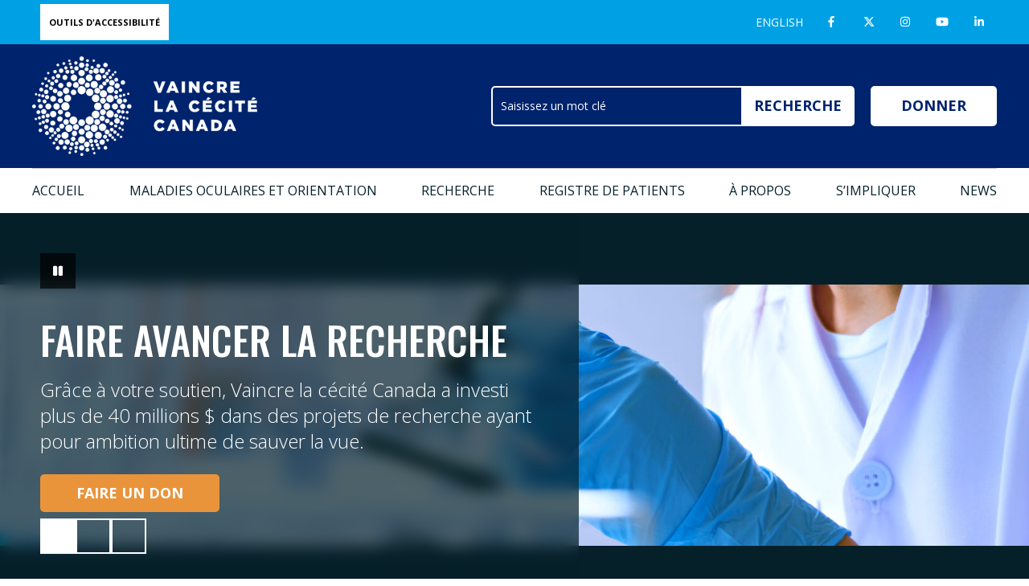

--- FILE ---
content_type: text/html; charset=UTF-8
request_url: https://www.fightingblindness.ca/fr/
body_size: 18766
content:
<!DOCTYPE html>
<html lang="en">
<head>
    <meta charset="utf-8">
<meta name="viewport" content="width=device-width,initial-scale=1"/>

<!-- Google Tag Manager -->
<script>(function(w,d,s,l,i){w[l]=w[l]||[];w[l].push({'gtm.start':
new Date().getTime(),event:'gtm.js'});var f=d.getElementsByTagName(s)[0],
j=d.createElement(s),dl=l!='dataLayer'?'&l='+l:'';j.async=true;j.src=
'https://www.googletagmanager.com/gtm.js?id='+i+dl;f.parentNode.insertBefore(j,f);
})(window,document,'script','dataLayer','GTM-PTDM2KQN');</script>
<!-- End Google Tag Manager -->

<title>Accueil - Fighting Blindness Canada (FBC)</title>


<meta name="description" content="FIGHTING BLINDNESS CANADA leads the fight against blindness by raising and directing funds to accelerate the development and availability of treatments and cures." />

<link rel="stylesheet" href="https://www.fightingblindness.ca/wp-content/themes/ffb/styles/main.min.css?v=4.5.95">
<link rel="stylesheet" href="https://www.fightingblindness.ca/wp-content/themes/ffb/style.css?v=2.16">
<link id="colourCSS" href="https://www.fightingblindness.ca/wp-content/themes/ffb/styles/colour-default.css" rel="stylesheet">
<link rel="stylesheet" href="https://www.fightingblindness.ca/wp-content/themes/ffb/styles/print.css" media="print" />

<link href="https://fonts.googleapis.com/css?family=Open+Sans:300,400,400i,700,700i|Oswald:500,700|League+Gothic" rel="stylesheet">

<link rel="shortcut icon" href="https://www.fightingblindness.ca/wp-content/themes/ffb/images/icons/favicon.ico" />
<link rel="apple-touch-icon-precomposed" href="https://www.fightingblindness.ca/wp-content/themes/ffb/images/icons/apple-touch-icon-precomposed.png" />

<meta name='robots' content='index, follow, max-image-preview:large, max-snippet:-1, max-video-preview:-1' />
<link rel="alternate" href="https://www.fightingblindness.ca/" hreflang="en" />
<link rel="alternate" href="https://www.fightingblindness.ca/fr/" hreflang="fr" />

	<!-- This site is optimized with the Yoast SEO plugin v26.6 - https://yoast.com/wordpress/plugins/seo/ -->
	<meta name="description" content="Vaincre la cécité Canada mène la lutte contre la cécité en récoltant et en gérant des fonds pour accélérer le développement et l’accessibilité des traitements et des soins curatifs." />
	<link rel="canonical" href="https://www.fightingblindness.ca/fr/" />
	<meta property="og:locale" content="fr_CA" />
	<meta property="og:locale:alternate" content="en_US" />
	<meta property="og:type" content="website" />
	<meta property="og:title" content="Accueil - Fighting Blindness Canada (FBC)" />
	<meta property="og:description" content="Vaincre la cécité Canada mène la lutte contre la cécité en récoltant et en gérant des fonds pour accélérer le développement et l’accessibilité des traitements et des soins curatifs." />
	<meta property="og:url" content="https://www.fightingblindness.ca/fr/" />
	<meta property="og:site_name" content="Fighting Blindness Canada (FBC)" />
	<meta property="article:modified_time" content="2025-02-03T15:34:24+00:00" />
	<meta name="twitter:card" content="summary_large_image" />
	<script type="application/ld+json" class="yoast-schema-graph">{"@context":"https://schema.org","@graph":[{"@type":"WebPage","@id":"https://www.fightingblindness.ca/fr/","url":"https://www.fightingblindness.ca/fr/","name":"Accueil - Fighting Blindness Canada (FBC)","isPartOf":{"@id":"https://www.fightingblindness.ca/fr/#website"},"about":{"@id":"https://www.fightingblindness.ca/fr/#organization"},"datePublished":"2019-03-11T19:12:13+00:00","dateModified":"2025-02-03T15:34:24+00:00","description":"Vaincre la cécité Canada mène la lutte contre la cécité en récoltant et en gérant des fonds pour accélérer le développement et l’accessibilité des traitements et des soins curatifs.","breadcrumb":{"@id":"https://www.fightingblindness.ca/fr/#breadcrumb"},"inLanguage":"fr-CA","potentialAction":[{"@type":"ReadAction","target":["https://www.fightingblindness.ca/fr/"]}]},{"@type":"BreadcrumbList","@id":"https://www.fightingblindness.ca/fr/#breadcrumb","itemListElement":[{"@type":"ListItem","position":1,"name":"Home"}]},{"@type":"WebSite","@id":"https://www.fightingblindness.ca/fr/#website","url":"https://www.fightingblindness.ca/fr/","name":"Fighting Blindness Canada (FBC)","description":"FBC leads the fight against blindness by raising and directing funds to accelerate the development and availability of treatments and cures.","publisher":{"@id":"https://www.fightingblindness.ca/fr/#organization"},"potentialAction":[{"@type":"SearchAction","target":{"@type":"EntryPoint","urlTemplate":"https://www.fightingblindness.ca/fr/?s={search_term_string}"},"query-input":{"@type":"PropertyValueSpecification","valueRequired":true,"valueName":"search_term_string"}}],"inLanguage":"fr-CA"},{"@type":"Organization","@id":"https://www.fightingblindness.ca/fr/#organization","name":"Fighting Blindness Canada (FBC)","url":"https://www.fightingblindness.ca/fr/","logo":{"@type":"ImageObject","inLanguage":"fr-CA","@id":"https://www.fightingblindness.ca/fr/#/schema/logo/image/","url":"https://www.fightingblindness.ca/wp-content/uploads/2019/04/fbc-logo.jpg","contentUrl":"https://www.fightingblindness.ca/wp-content/uploads/2019/04/fbc-logo.jpg","width":440,"height":200,"caption":"Fighting Blindness Canada (FBC)"},"image":{"@id":"https://www.fightingblindness.ca/fr/#/schema/logo/image/"}}]}</script>
	<!-- / Yoast SEO plugin. -->


<link rel="alternate" title="oEmbed (JSON)" type="application/json+oembed" href="https://www.fightingblindness.ca/wp-json/oembed/1.0/embed?url=https%3A%2F%2Fwww.fightingblindness.ca%2Ffr%2F&#038;lang=fr" />
<link rel="alternate" title="oEmbed (XML)" type="text/xml+oembed" href="https://www.fightingblindness.ca/wp-json/oembed/1.0/embed?url=https%3A%2F%2Fwww.fightingblindness.ca%2Ffr%2F&#038;format=xml&#038;lang=fr" />
<style id='wp-img-auto-sizes-contain-inline-css' type='text/css'>
img:is([sizes=auto i],[sizes^="auto," i]){contain-intrinsic-size:3000px 1500px}
/*# sourceURL=wp-img-auto-sizes-contain-inline-css */
</style>
<style id='wp-emoji-styles-inline-css' type='text/css'>

	img.wp-smiley, img.emoji {
		display: inline !important;
		border: none !important;
		box-shadow: none !important;
		height: 1em !important;
		width: 1em !important;
		margin: 0 0.07em !important;
		vertical-align: -0.1em !important;
		background: none !important;
		padding: 0 !important;
	}
/*# sourceURL=wp-emoji-styles-inline-css */
</style>
<style id='wp-block-library-inline-css' type='text/css'>
:root{--wp-block-synced-color:#7a00df;--wp-block-synced-color--rgb:122,0,223;--wp-bound-block-color:var(--wp-block-synced-color);--wp-editor-canvas-background:#ddd;--wp-admin-theme-color:#007cba;--wp-admin-theme-color--rgb:0,124,186;--wp-admin-theme-color-darker-10:#006ba1;--wp-admin-theme-color-darker-10--rgb:0,107,160.5;--wp-admin-theme-color-darker-20:#005a87;--wp-admin-theme-color-darker-20--rgb:0,90,135;--wp-admin-border-width-focus:2px}@media (min-resolution:192dpi){:root{--wp-admin-border-width-focus:1.5px}}.wp-element-button{cursor:pointer}:root .has-very-light-gray-background-color{background-color:#eee}:root .has-very-dark-gray-background-color{background-color:#313131}:root .has-very-light-gray-color{color:#eee}:root .has-very-dark-gray-color{color:#313131}:root .has-vivid-green-cyan-to-vivid-cyan-blue-gradient-background{background:linear-gradient(135deg,#00d084,#0693e3)}:root .has-purple-crush-gradient-background{background:linear-gradient(135deg,#34e2e4,#4721fb 50%,#ab1dfe)}:root .has-hazy-dawn-gradient-background{background:linear-gradient(135deg,#faaca8,#dad0ec)}:root .has-subdued-olive-gradient-background{background:linear-gradient(135deg,#fafae1,#67a671)}:root .has-atomic-cream-gradient-background{background:linear-gradient(135deg,#fdd79a,#004a59)}:root .has-nightshade-gradient-background{background:linear-gradient(135deg,#330968,#31cdcf)}:root .has-midnight-gradient-background{background:linear-gradient(135deg,#020381,#2874fc)}:root{--wp--preset--font-size--normal:16px;--wp--preset--font-size--huge:42px}.has-regular-font-size{font-size:1em}.has-larger-font-size{font-size:2.625em}.has-normal-font-size{font-size:var(--wp--preset--font-size--normal)}.has-huge-font-size{font-size:var(--wp--preset--font-size--huge)}.has-text-align-center{text-align:center}.has-text-align-left{text-align:left}.has-text-align-right{text-align:right}.has-fit-text{white-space:nowrap!important}#end-resizable-editor-section{display:none}.aligncenter{clear:both}.items-justified-left{justify-content:flex-start}.items-justified-center{justify-content:center}.items-justified-right{justify-content:flex-end}.items-justified-space-between{justify-content:space-between}.screen-reader-text{border:0;clip-path:inset(50%);height:1px;margin:-1px;overflow:hidden;padding:0;position:absolute;width:1px;word-wrap:normal!important}.screen-reader-text:focus{background-color:#ddd;clip-path:none;color:#444;display:block;font-size:1em;height:auto;left:5px;line-height:normal;padding:15px 23px 14px;text-decoration:none;top:5px;width:auto;z-index:100000}html :where(.has-border-color){border-style:solid}html :where([style*=border-top-color]){border-top-style:solid}html :where([style*=border-right-color]){border-right-style:solid}html :where([style*=border-bottom-color]){border-bottom-style:solid}html :where([style*=border-left-color]){border-left-style:solid}html :where([style*=border-width]){border-style:solid}html :where([style*=border-top-width]){border-top-style:solid}html :where([style*=border-right-width]){border-right-style:solid}html :where([style*=border-bottom-width]){border-bottom-style:solid}html :where([style*=border-left-width]){border-left-style:solid}html :where(img[class*=wp-image-]){height:auto;max-width:100%}:where(figure){margin:0 0 1em}html :where(.is-position-sticky){--wp-admin--admin-bar--position-offset:var(--wp-admin--admin-bar--height,0px)}@media screen and (max-width:600px){html :where(.is-position-sticky){--wp-admin--admin-bar--position-offset:0px}}

/*# sourceURL=wp-block-library-inline-css */
</style><style id='global-styles-inline-css' type='text/css'>
:root{--wp--preset--aspect-ratio--square: 1;--wp--preset--aspect-ratio--4-3: 4/3;--wp--preset--aspect-ratio--3-4: 3/4;--wp--preset--aspect-ratio--3-2: 3/2;--wp--preset--aspect-ratio--2-3: 2/3;--wp--preset--aspect-ratio--16-9: 16/9;--wp--preset--aspect-ratio--9-16: 9/16;--wp--preset--color--black: #000000;--wp--preset--color--cyan-bluish-gray: #abb8c3;--wp--preset--color--white: #ffffff;--wp--preset--color--pale-pink: #f78da7;--wp--preset--color--vivid-red: #cf2e2e;--wp--preset--color--luminous-vivid-orange: #ff6900;--wp--preset--color--luminous-vivid-amber: #fcb900;--wp--preset--color--light-green-cyan: #7bdcb5;--wp--preset--color--vivid-green-cyan: #00d084;--wp--preset--color--pale-cyan-blue: #8ed1fc;--wp--preset--color--vivid-cyan-blue: #0693e3;--wp--preset--color--vivid-purple: #9b51e0;--wp--preset--color--blue: #00a1e4;--wp--preset--color--orange: #e9943b;--wp--preset--color--green: #72bf44;--wp--preset--color--darkerblue: #00236d;--wp--preset--color--dark: #06202a;--wp--preset--gradient--vivid-cyan-blue-to-vivid-purple: linear-gradient(135deg,rgb(6,147,227) 0%,rgb(155,81,224) 100%);--wp--preset--gradient--light-green-cyan-to-vivid-green-cyan: linear-gradient(135deg,rgb(122,220,180) 0%,rgb(0,208,130) 100%);--wp--preset--gradient--luminous-vivid-amber-to-luminous-vivid-orange: linear-gradient(135deg,rgb(252,185,0) 0%,rgb(255,105,0) 100%);--wp--preset--gradient--luminous-vivid-orange-to-vivid-red: linear-gradient(135deg,rgb(255,105,0) 0%,rgb(207,46,46) 100%);--wp--preset--gradient--very-light-gray-to-cyan-bluish-gray: linear-gradient(135deg,rgb(238,238,238) 0%,rgb(169,184,195) 100%);--wp--preset--gradient--cool-to-warm-spectrum: linear-gradient(135deg,rgb(74,234,220) 0%,rgb(151,120,209) 20%,rgb(207,42,186) 40%,rgb(238,44,130) 60%,rgb(251,105,98) 80%,rgb(254,248,76) 100%);--wp--preset--gradient--blush-light-purple: linear-gradient(135deg,rgb(255,206,236) 0%,rgb(152,150,240) 100%);--wp--preset--gradient--blush-bordeaux: linear-gradient(135deg,rgb(254,205,165) 0%,rgb(254,45,45) 50%,rgb(107,0,62) 100%);--wp--preset--gradient--luminous-dusk: linear-gradient(135deg,rgb(255,203,112) 0%,rgb(199,81,192) 50%,rgb(65,88,208) 100%);--wp--preset--gradient--pale-ocean: linear-gradient(135deg,rgb(255,245,203) 0%,rgb(182,227,212) 50%,rgb(51,167,181) 100%);--wp--preset--gradient--electric-grass: linear-gradient(135deg,rgb(202,248,128) 0%,rgb(113,206,126) 100%);--wp--preset--gradient--midnight: linear-gradient(135deg,rgb(2,3,129) 0%,rgb(40,116,252) 100%);--wp--preset--font-size--small: 13px;--wp--preset--font-size--medium: 20px;--wp--preset--font-size--large: 36px;--wp--preset--font-size--x-large: 42px;--wp--preset--spacing--20: 0.44rem;--wp--preset--spacing--30: 0.67rem;--wp--preset--spacing--40: 1rem;--wp--preset--spacing--50: 1.5rem;--wp--preset--spacing--60: 2.25rem;--wp--preset--spacing--70: 3.38rem;--wp--preset--spacing--80: 5.06rem;--wp--preset--shadow--natural: 6px 6px 9px rgba(0, 0, 0, 0.2);--wp--preset--shadow--deep: 12px 12px 50px rgba(0, 0, 0, 0.4);--wp--preset--shadow--sharp: 6px 6px 0px rgba(0, 0, 0, 0.2);--wp--preset--shadow--outlined: 6px 6px 0px -3px rgb(255, 255, 255), 6px 6px rgb(0, 0, 0);--wp--preset--shadow--crisp: 6px 6px 0px rgb(0, 0, 0);}:where(.is-layout-flex){gap: 0.5em;}:where(.is-layout-grid){gap: 0.5em;}body .is-layout-flex{display: flex;}.is-layout-flex{flex-wrap: wrap;align-items: center;}.is-layout-flex > :is(*, div){margin: 0;}body .is-layout-grid{display: grid;}.is-layout-grid > :is(*, div){margin: 0;}:where(.wp-block-columns.is-layout-flex){gap: 2em;}:where(.wp-block-columns.is-layout-grid){gap: 2em;}:where(.wp-block-post-template.is-layout-flex){gap: 1.25em;}:where(.wp-block-post-template.is-layout-grid){gap: 1.25em;}.has-black-color{color: var(--wp--preset--color--black) !important;}.has-cyan-bluish-gray-color{color: var(--wp--preset--color--cyan-bluish-gray) !important;}.has-white-color{color: var(--wp--preset--color--white) !important;}.has-pale-pink-color{color: var(--wp--preset--color--pale-pink) !important;}.has-vivid-red-color{color: var(--wp--preset--color--vivid-red) !important;}.has-luminous-vivid-orange-color{color: var(--wp--preset--color--luminous-vivid-orange) !important;}.has-luminous-vivid-amber-color{color: var(--wp--preset--color--luminous-vivid-amber) !important;}.has-light-green-cyan-color{color: var(--wp--preset--color--light-green-cyan) !important;}.has-vivid-green-cyan-color{color: var(--wp--preset--color--vivid-green-cyan) !important;}.has-pale-cyan-blue-color{color: var(--wp--preset--color--pale-cyan-blue) !important;}.has-vivid-cyan-blue-color{color: var(--wp--preset--color--vivid-cyan-blue) !important;}.has-vivid-purple-color{color: var(--wp--preset--color--vivid-purple) !important;}.has-black-background-color{background-color: var(--wp--preset--color--black) !important;}.has-cyan-bluish-gray-background-color{background-color: var(--wp--preset--color--cyan-bluish-gray) !important;}.has-white-background-color{background-color: var(--wp--preset--color--white) !important;}.has-pale-pink-background-color{background-color: var(--wp--preset--color--pale-pink) !important;}.has-vivid-red-background-color{background-color: var(--wp--preset--color--vivid-red) !important;}.has-luminous-vivid-orange-background-color{background-color: var(--wp--preset--color--luminous-vivid-orange) !important;}.has-luminous-vivid-amber-background-color{background-color: var(--wp--preset--color--luminous-vivid-amber) !important;}.has-light-green-cyan-background-color{background-color: var(--wp--preset--color--light-green-cyan) !important;}.has-vivid-green-cyan-background-color{background-color: var(--wp--preset--color--vivid-green-cyan) !important;}.has-pale-cyan-blue-background-color{background-color: var(--wp--preset--color--pale-cyan-blue) !important;}.has-vivid-cyan-blue-background-color{background-color: var(--wp--preset--color--vivid-cyan-blue) !important;}.has-vivid-purple-background-color{background-color: var(--wp--preset--color--vivid-purple) !important;}.has-black-border-color{border-color: var(--wp--preset--color--black) !important;}.has-cyan-bluish-gray-border-color{border-color: var(--wp--preset--color--cyan-bluish-gray) !important;}.has-white-border-color{border-color: var(--wp--preset--color--white) !important;}.has-pale-pink-border-color{border-color: var(--wp--preset--color--pale-pink) !important;}.has-vivid-red-border-color{border-color: var(--wp--preset--color--vivid-red) !important;}.has-luminous-vivid-orange-border-color{border-color: var(--wp--preset--color--luminous-vivid-orange) !important;}.has-luminous-vivid-amber-border-color{border-color: var(--wp--preset--color--luminous-vivid-amber) !important;}.has-light-green-cyan-border-color{border-color: var(--wp--preset--color--light-green-cyan) !important;}.has-vivid-green-cyan-border-color{border-color: var(--wp--preset--color--vivid-green-cyan) !important;}.has-pale-cyan-blue-border-color{border-color: var(--wp--preset--color--pale-cyan-blue) !important;}.has-vivid-cyan-blue-border-color{border-color: var(--wp--preset--color--vivid-cyan-blue) !important;}.has-vivid-purple-border-color{border-color: var(--wp--preset--color--vivid-purple) !important;}.has-vivid-cyan-blue-to-vivid-purple-gradient-background{background: var(--wp--preset--gradient--vivid-cyan-blue-to-vivid-purple) !important;}.has-light-green-cyan-to-vivid-green-cyan-gradient-background{background: var(--wp--preset--gradient--light-green-cyan-to-vivid-green-cyan) !important;}.has-luminous-vivid-amber-to-luminous-vivid-orange-gradient-background{background: var(--wp--preset--gradient--luminous-vivid-amber-to-luminous-vivid-orange) !important;}.has-luminous-vivid-orange-to-vivid-red-gradient-background{background: var(--wp--preset--gradient--luminous-vivid-orange-to-vivid-red) !important;}.has-very-light-gray-to-cyan-bluish-gray-gradient-background{background: var(--wp--preset--gradient--very-light-gray-to-cyan-bluish-gray) !important;}.has-cool-to-warm-spectrum-gradient-background{background: var(--wp--preset--gradient--cool-to-warm-spectrum) !important;}.has-blush-light-purple-gradient-background{background: var(--wp--preset--gradient--blush-light-purple) !important;}.has-blush-bordeaux-gradient-background{background: var(--wp--preset--gradient--blush-bordeaux) !important;}.has-luminous-dusk-gradient-background{background: var(--wp--preset--gradient--luminous-dusk) !important;}.has-pale-ocean-gradient-background{background: var(--wp--preset--gradient--pale-ocean) !important;}.has-electric-grass-gradient-background{background: var(--wp--preset--gradient--electric-grass) !important;}.has-midnight-gradient-background{background: var(--wp--preset--gradient--midnight) !important;}.has-small-font-size{font-size: var(--wp--preset--font-size--small) !important;}.has-medium-font-size{font-size: var(--wp--preset--font-size--medium) !important;}.has-large-font-size{font-size: var(--wp--preset--font-size--large) !important;}.has-x-large-font-size{font-size: var(--wp--preset--font-size--x-large) !important;}
/*# sourceURL=global-styles-inline-css */
</style>

<style id='classic-theme-styles-inline-css' type='text/css'>
/*! This file is auto-generated */
.wp-block-button__link{color:#fff;background-color:#32373c;border-radius:9999px;box-shadow:none;text-decoration:none;padding:calc(.667em + 2px) calc(1.333em + 2px);font-size:1.125em}.wp-block-file__button{background:#32373c;color:#fff;text-decoration:none}
/*# sourceURL=/wp-includes/css/classic-themes.min.css */
</style>
<link rel='stylesheet' id='me-spr-block-styles-css' href='https://www.fightingblindness.ca/wp-content/plugins/simple-post-redirect//css/block-styles.min.css?ver=6.9' type='text/css' media='all' />
<link rel='stylesheet' id='contact-form-7-css' href='https://www.fightingblindness.ca/wp-content/plugins/contact-form-7/includes/css/styles.css?ver=6.1.4' type='text/css' media='all' />
<link rel='stylesheet' id='wp-sponsors-css' href='https://www.fightingblindness.ca/wp-content/plugins/wp-sponsors/assets/dist/css/public.css?ver=3.5.1' type='text/css' media='all' />
<link rel='stylesheet' id='aurora-heatmap-css' href='https://www.fightingblindness.ca/wp-content/plugins/aurora-heatmap/style.css?ver=1.7.1' type='text/css' media='all' />
<script type="text/javascript" id="wpgmza_data-js-extra">
/* <![CDATA[ */
var wpgmza_google_api_status = {"message":"Enqueued","code":"ENQUEUED"};
//# sourceURL=wpgmza_data-js-extra
/* ]]> */
</script>
<script type="text/javascript" src="https://www.fightingblindness.ca/wp-content/plugins/wp-google-maps/wpgmza_data.js?ver=6.9" id="wpgmza_data-js"></script>
<script type="text/javascript" src="https://www.fightingblindness.ca/wp-includes/js/jquery/jquery.min.js?ver=3.7.1" id="jquery-core-js"></script>
<script type="text/javascript" src="https://www.fightingblindness.ca/wp-includes/js/jquery/jquery-migrate.min.js?ver=3.4.1" id="jquery-migrate-js"></script>
<script type="text/javascript" src="https://www.fightingblindness.ca/wp-content/plugins/wp-sponsors/assets/dist/js/public.js?ver=3.5.1" id="wp-sponsors-js"></script>
<script type="text/javascript" id="aurora-heatmap-js-extra">
/* <![CDATA[ */
var aurora_heatmap = {"_mode":"reporter","ajax_url":"https://www.fightingblindness.ca/wp-admin/admin-ajax.php","action":"aurora_heatmap","reports":"click_pc,click_mobile","debug":"0","ajax_delay_time":"3000","ajax_interval":"10","ajax_bulk":null};
//# sourceURL=aurora-heatmap-js-extra
/* ]]> */
</script>
<script type="text/javascript" src="https://www.fightingblindness.ca/wp-content/plugins/aurora-heatmap/js/aurora-heatmap.min.js?ver=1.7.1" id="aurora-heatmap-js"></script>
<link rel="https://api.w.org/" href="https://www.fightingblindness.ca/wp-json/" /><link rel="alternate" title="JSON" type="application/json" href="https://www.fightingblindness.ca/wp-json/wp/v2/pages/9606" /><link rel="EditURI" type="application/rsd+xml" title="RSD" href="https://www.fightingblindness.ca/xmlrpc.php?rsd" />
<meta name="generator" content="WordPress 6.9" />
<link rel='shortlink' href='https://www.fightingblindness.ca/' />
<link rel="icon" href="https://www.fightingblindness.ca/wp-content/uploads/2025/06/favicon-lrg-150x150.png" sizes="32x32" />
<link rel="icon" href="https://www.fightingblindness.ca/wp-content/uploads/2025/06/favicon-lrg.png" sizes="192x192" />
<link rel="apple-touch-icon" href="https://www.fightingblindness.ca/wp-content/uploads/2025/06/favicon-lrg.png" />
<meta name="msapplication-TileImage" content="https://www.fightingblindness.ca/wp-content/uploads/2025/06/favicon-lrg.png" />

<meta property="og:title" content="" />
<meta property="og:url" content="" />
<meta property="og:image" content="https://www.fightingblindness.ca/wp-content/themes/ffb/images/fbc-social-new.jpg" />
<meta property="og:description" content="" />
<meta name="google-site-verification" content="8FrHf4eRqWvJLYJjOyNZGA70cz61s05qEevynMucdLU" />

<!-- Facebook Pixel Code -->
<script>
	!function(f,b,e,v,n,t,s)
	{if(f.fbq)return;n=f.fbq=function(){n.callMethod?
	n.callMethod.apply(n,arguments):n.queue.push(arguments)};
	if(!f._fbq)f._fbq=n;n.push=n;n.loaded=!0;n.version='2.0';
	n.queue=[];t=b.createElement(e);t.async=!0;
	t.src=v;s=b.getElementsByTagName(e)[0];
	s.parentNode.insertBefore(t,s)}(window,document,'script',
	'https://connect.facebook.net/en_US/fbevents.js');
	fbq('init', '1073011903069898');
	fbq('track', 'PageView');
</script>
<noscript>
	<img height="1" width="1" src="https://www.facebook.com/tr?id=1073011903069898&ev=PageView&noscript=1"/>
</noscript>
<!-- End Facebook Pixel Code -->

<!-- Meta Pixel Code -->
<script>
!function(f,b,e,v,n,t,s)
{if(f.fbq)return;n=f.fbq=function(){n.callMethod?
n.callMethod.apply(n,arguments):n.queue.push(arguments)};
if(!f._fbq)f._fbq=n;n.push=n;n.loaded=!0;n.version='2.0';
n.queue=[];t=b.createElement(e);t.async=!0;
t.src=v;s=b.getElementsByTagName(e)[0];
s.parentNode.insertBefore(t,s)}(window, document,'script',
'https://connect.facebook.net/en_US/fbevents.js');
fbq('init', '1314464906627258');
fbq('track', 'PageView');
</script>
<noscript><img height="1" width="1" style="display:none"
src="https://www.facebook.com/tr?id=1314464906627258&ev=PageView&noscript=1"
/></noscript>
<!-- End Meta Pixel Code -->

<meta name="facebook-domain-verification" content="ykgxbn03v2jafdx3q41n7a1stduq2k" />

<!-- Fundraise Up: the new standard for online giving -->
<script>(function(w,d,s,n,a){if(!w[n]){var l='call,catch,on,once,set,then,track,openCheckout'
.split(','),i,o=function(n){return'function'==typeof n?o.l.push([arguments])&&o
:function(){return o.l.push([n,arguments])&&o}},t=d.getElementsByTagName(s)[0],
j=d.createElement(s);j.async=!0;j.src='https://cdn.fundraiseup.com/widget/'+a+'';
t.parentNode.insertBefore(j,t);o.s=Date.now();o.v=5;o.h=w.location.href;o.l=[];
for(i=0;i<8;i++)o[l[i]]=o(l[i]);w[n]=o}
})(window,document,'script','FundraiseUp','AFTEKXJQ');</script>
<!-- End Fundraise Up -->

<!-- Schema for Google Social Profiles in search results -->
<script type="application/ld+json">
{
  "@context": "http://schema.org/",
  "@type": "FundingAgency",
  "name": "Fighting Blindness Canada",
  "alternateName": " Fighting Blindness Canada",
    "description": "Fighting Blindness Canada leads the fight against blindness by raising and directing funds to accelerate the development and availability of treatments and cures.",
  "url" : "https://www.fightingblindness.ca/",
  "logo" : "https://www.fightingblindness.ca/wp-content/themes/ffb/images/logo.svg",
  "image" : "https://www.fightingblindness.ca/wp-content/themes/ffb/images/logo.svg",
  "telephone": "(800) 461-3331",
  "address":
    {
      "@type": "PostalAddress",
      "streetAddress": "890 Yonge St 12th floor",
      "addressLocality": "Toronto",
      "addressRegion": "ON",
      "postalCode": "M4W3P4",
      "addressCountry": "CA"
    },
  "sameAs":[
  "hhttps://www.facebook.com/FightingBlindnessCanada",
  "https://twitter.com/FB_Canada",
  "https://www.instagram.com/fightingblindnessca/",
  "https://www.youtube.com/user/FFBCanada/featured",
  "https://www.linkedin.com/company/fighting-blindness-canada",
  "https://open.spotify.com/show/4WHZ75wD5eLymmXn51Ofw4",
  ]
}
</script>

<!-- Google tag (gtag.js) -->

<script async src="https://www.googletagmanager.com/gtag/js?id=G-0NGVZ35J6Q"></script>

<script>

  window.dataLayer = window.dataLayer || [];

  function gtag(){dataLayer.push(arguments);}

  gtag('js', new Date());

 

  gtag('config', 'G-0NGVZ35J6Q');

</script><link rel='stylesheet' id='animated-css' href='https://www.fightingblindness.ca/wp-content/plugins/wpdevart-countdown-pro/includes/style/effects.css?ver=6.9' type='text/css' media='all' />
<link rel='stylesheet' id='countdown_css-css' href='https://www.fightingblindness.ca/wp-content/plugins/wpdevart-countdown-pro/includes/style/style.css?ver=6.9' type='text/css' media='all' />
<link rel='stylesheet' id='dashicons-css' href='https://www.fightingblindness.ca/wp-includes/css/dashicons.min.css?ver=6.9' type='text/css' media='all' />
<link rel='stylesheet' id='thickbox-css' href='https://www.fightingblindness.ca/wp-includes/js/thickbox/thickbox.css?ver=6.9' type='text/css' media='all' />
</head>
<body class=" " itemscope itemtype="http://schema.org/WebPage" >

    <!-- Google Tag Manager (noscript) -->
<noscript><iframe src="https://www.googletagmanager.com/ns.html?id=GTM-PTDM2KQN"
height="0" width="0" style="display:none;visibility:hidden"></iframe></noscript>
<!-- End Google Tag Manager (noscript) -->

<header itemscope itemtype="http://schema.org/WPHeader">
        <div class="top-bar">
        <div class="wrapper">
            <a href="#content" class="visuallyhidden skip-to-content" aria-label="Skip to main content">Skip to main content</a>
            <div class="flex-contain">
                <!-- <div class="colour-accessibility">
                                            <div class="title">Couleur</div>
                                        <a href="" aria-label="original colour scheme" onClick="javascript:changeColors('https://www.fightingblindness.ca/wp-content/themes/ffb/styles/colour-default.css');return false;">C</a>
                    <a href="" class="opt1" aria-label="Change colour scheme to greyscale" onClick="javascript:changeColors('https://www.fightingblindness.ca/wp-content/themes/ffb/styles/colour-one.css');return false;" >C</a>
                    <a href="" class="opt2" aria-label="Change colour scheme to dark background" onClick="javascript:changeColors('https://www.fightingblindness.ca/wp-content/themes/ffb/styles/colour-two.css');return false;">C</a>
                    <a href="" class="opt3" aria-label="Change colour scheme to dark background with yellow text" onClick="javascript:changeColors('https://www.fightingblindness.ca/wp-content/themes/ffb/styles/colour-three.css');return false;" >C</a>
                    <a href="" class="opt4" aria-label="Change colour scheme to yellow background with black text" onClick="javascript:changeColors('https://www.fightingblindness.ca/wp-content/themes/ffb/styles/colour-four.css');return false;" >C</a>
                </div> -->
                <div class="text-accessibility">
                    <!--                         <div class="title">Texte</div>
                                            <a href="" class="tracking" aria-label="adjust text horizontal spacing" onClick="javascript:changeTracking();return false;">T</a>
                        <a href="" class="leading" aria-label="adjust text vertical spacing" onClick="javascript:changeLeading();return false;">T</a>
                        <a href="" aria-label="reset styles" onClick="javascript:removeLeadingTracking();return false;">
                        <i class="fas fa-undo" title="reset text styles"></i>
                    </a> -->
                                        <a href="#reciteme" class="access-trigger" aria-label="OUTILS D'ACCESSIBILITÉ">OUTILS D'ACCESSIBILITÉ</a>
                </div>
                <div class="lang-social">
                                        <ul>
                        	<li class="lang-item lang-item-3 lang-item-en lang-item-first"><a lang="en-CA" hreflang="en-CA" href="https://www.fightingblindness.ca/">English</a></li>
                    </ul>
                    <a href="https://www.facebook.com/FightingBlindnessCanada" target="_blank" aria-label="Fighting Blindness Canada on Facebook"><i class="fab fa-facebook-f" aria-label="facebook icon"></i></a>
                    <a href="https://twitter.com/FB_Canada" target="_blank" aria-label="Fighting Blindness Canada on Twitter">
                        <svg xmlns="http://www.w3.org/2000/svg" viewBox="0 0 512 512" class="svg-inline--fa fa-twitter fa-w-16" aria-label="twitter x icon" fill="#ffffff"><path d="M389.2 48h70.6L305.6 224.2 487 464H345L233.7 318.6 106.5 464H35.8L200.7 275.5 26.8 48H172.4L272.9 180.9 389.2 48zM364.4 421.8h39.1L151.1 88h-42L364.4 421.8z"/></svg>
                    </a>
                    <a href="https://www.instagram.com/fightingblindnessca/" target="_blank" aria-label="Fighting Blindness Canada on Instagram"><i class="fab fa-instagram" aria-label="instagram icon"></i></a>
                    <a href="https://www.youtube.com/user/FFBCanada/featured" target="_blank" aria-label="Fighting Blindness Canada on YouTube"><i class="fab fa-youtube" aria-label="youtube icon"></i></a>
                    <a href="https://www.linkedin.com/company/fighting-blindness-canada" target="_blank" aria-label="Fighting Blindness Canada on LinkedIn"><i class="fab fa-linkedin-in" aria-label="linkedin icon"></i></a>
                </div>
            </div>
        </div>
    </div>

    <div class="mid">
        <div class="wrapper">
            <div class="flex-contain">
                <a href="https://www.fightingblindness.ca/fr/" id="logo">
                                            <img src="https://www.fightingblindness.ca/wp-content/themes/ffb/images/logo-fr.png" alt="Vaincre la cécité Canada logo">
                                    </a>
                <div class="header-right">
                    <div class="flex-contain">
                        <div class="desktop-search">
                            <form action="https://www.fightingblindness.ca/fr/" method="get">
                                <div class="desktop-search-contain">
                                                                            <input type="text" name="s" placeholder="Saisissez un mot clé" title="Saisissez un mot clé">
                                        <input type="submit" value="Recherche" class="button white" aria-label="recherche">
                                                                    </div>
                            </form>
                        </div>
                                                    <!-- <a href="https://fightingblindness.donorportal.ca/Donation/Donation.aspx?F=1689&T=GENER&L=en-CA&G=307&NFP=1&_ga=2.119461385.1896942018.1559565158-590431482.1555342796" class="button white header-btn" aria-label="Faites un don à la Fondation Combattre la Cécité">Donner</a> -->
                            <a href="https://www.fightingblindness.ca/?form=donate" class="button white header-btn" aria-label="Donner à Combattre la cécité Canada aujourd'hui">Donner</a>
                                            </div>
                </div>
            </div>
        </div>
    </div>

                            
            <div class="wrapper">
        <nav class="main" role="menubar">
            <div class="trigger" tabindex="0" role="menuitem"><span class="fas fa-bars"></span> Menu</div>
            <div class="mobile-wrap" role="menuitem">
                    <div class="donate-mobile"><a class="button orange" href="https://www.fightingblindness.ca/?form=donate" aria-label="Faites un don à la Vaincre la cécité Canada">Donate</a></div>
                    <ul class="main-navigation" role="menubar" id="aoda_nav">
                        <li class=" menu-item menu-item-type-post_type menu-item-object-page menu-item-home current-menu-item page_item page-item-9606 current_page_item " role="menuitem"><a class="list" href="https://www.fightingblindness.ca/fr/" target="" aria-label="visit Accueil page">Accueil</a></li>
<li class=" menu-item menu-item-type-post_type menu-item-object-page menu-item-has-children " role="menuitem"><a class="list" href="https://www.fightingblindness.ca/fr/eye-diseases-pathways/" target="" aria-label="visit Maladies oculaires et orientation page">Maladies oculaires et orientation</a>
<div class="dropdown-trigger"><i class="fas fa-chevron-down" title="open subnav"></i></div><ul role="menu" class="dropdown">
<li class=" menu-item menu-item-type-post_type menu-item-object-page " role="menuitem"><a class="list" href="https://www.fightingblindness.ca/fr/eye-diseases-pathways/maladies-oculaires/" target="" aria-label="visit Maladies Oculaires page">Maladies Oculaires</a></li>
<li class=" menu-item menu-item-type-post_type menu-item-object-page " role="menuitem"><a class="list" href="https://www.fightingblindness.ca/fr/eye-diseases-pathways/resources/" target="" aria-label="visit Ressources incontournables page">Ressources incontournables</a></li>
</ul>
</li>
<li class=" menu-item menu-item-type-post_type menu-item-object-page menu-item-has-children " role="menuitem"><a class="list" href="https://www.fightingblindness.ca/fr/research/" target="" aria-label="visit Recherche page">Recherche</a>
<div class="dropdown-trigger"><i class="fas fa-chevron-down" title="open subnav"></i></div><ul role="menu" class="dropdown">
<li class=" menu-item menu-item-type-post_type menu-item-object-page " role="menuitem"><a class="list" href="https://www.fightingblindness.ca/fr/research/fbc-funded-research/" target="" aria-label="visit RECHERCHES FINANCÉES PAR VCC page">RECHERCHES FINANCÉES PAR VCC</a></li>
<li class=" menu-item menu-item-type-taxonomy menu-item-object-category " role="menuitem"><a class="list" href="https://www.fightingblindness.ca/fr/news/category/research/" target="" aria-label="visit Dernières nouvelles page">Dernières nouvelles</a></li>
<li class=" menu-item menu-item-type-post_type menu-item-object-page " role="menuitem"><a class="list" href="https://www.fightingblindness.ca/fr/research/for-researchers/" target="" aria-label="visit Subventions à la recherche page">Subventions à la recherche</a></li>
</ul>
</li>
<li class=" menu-item menu-item-type-post_type menu-item-object-page " role="menuitem"><a class="list" href="https://www.fightingblindness.ca/fr/registre-de-patients/" target="" aria-label="visit Registre de patients page">Registre de patients</a></li>
<li class=" menu-item menu-item-type-post_type menu-item-object-page menu-item-has-children " role="menuitem"><a class="list" href="https://www.fightingblindness.ca/fr/about-us/" target="" aria-label="visit À propos page">À propos</a>
<div class="dropdown-trigger"><i class="fas fa-chevron-down" title="open subnav"></i></div><ul role="menu" class="dropdown">
<li class=" menu-item menu-item-type-post_type menu-item-object-page " role="menuitem"><a class="list" href="https://www.fightingblindness.ca/fr/about-us/about-fighting-blindness-canada/" target="" aria-label="visit À propos de Vaincre la cécité Canada page">À propos de Vaincre la cécité Canada</a></li>
<li class=" menu-item menu-item-type-post_type menu-item-object-page menu-item-has-children " role="menuitem"><a class="list" href="https://www.fightingblindness.ca/fr/?page_id=9147" target="" aria-label="visit Direction page">Direction</a>
	<div class="dropdown-trigger"><i class="fas fa-chevron-down" title="open subnav"></i></div><ul role="menu" class="dropdown">
<li class=" menu-item menu-item-type-post_type menu-item-object-page " role="menuitem"><a class="list" href="https://www.fightingblindness.ca/fr/?page_id=9147" target="" aria-label="visit Mot du président-directeur général page">Mot du président-directeur général</a></li>
<li class=" menu-item menu-item-type-post_type menu-item-object-page " role="menuitem"><a class="list" href="https://www.fightingblindness.ca/fr/about-us/leadership/board-of-directors/" target="" aria-label="visit Conseil d’administration page">Conseil d’administration</a></li>
<li class=" menu-item menu-item-type-post_type menu-item-object-page " role="menuitem"><a class="list" href="https://www.fightingblindness.ca/fr/about-us/leadership/conseil-scientifique-vcc/" target="" aria-label="visit Conseil scientifique consultatif page">Conseil scientifique consultatif</a></li>
<li class=" menu-item menu-item-type-post_type menu-item-object-page " role="menuitem"><a class="list" href="https://www.fightingblindness.ca/fr/about-us/leadership/mission-investment-steering-committee/" target="" aria-label="visit Comité directeur de la mission d’investissement page">Comité directeur de la mission d’investissement</a></li>
	</ul>
</li>
<li class=" menu-item menu-item-type-post_type menu-item-object-page " role="menuitem"><a class="list" href="https://www.fightingblindness.ca/about-us/financials/" target="" aria-label="visit Rapports financiers page">Rapports financiers</a></li>
<li class=" menu-item menu-item-type-post_type menu-item-object-page " role="menuitem"><a class="list" href="https://www.fightingblindness.ca/fr/about-us/carriere/" target="" aria-label="visit Carrière page">Carrière</a></li>
<li class=" menu-item menu-item-type-post_type menu-item-object-page menu-item-has-children " role="menuitem"><a class="list" href="https://www.fightingblindness.ca/fr/about-us/communiquez-avec-nous/" target="" aria-label="visit COMMUNIQUEZ AVEC NOUS page">COMMUNIQUEZ AVEC NOUS</a>
	<div class="dropdown-trigger"><i class="fas fa-chevron-down" title="open subnav"></i></div><ul role="menu" class="dropdown">
<li class=" menu-item menu-item-type-post_type menu-item-object-page " role="menuitem"><a class="list" href="https://www.fightingblindness.ca/fr/about-us/communiquez-avec-nous/staff-directory/" target="" aria-label="visit Répertoire du personnel page">Répertoire du personnel</a></li>
	</ul>
</li>
</ul>
</li>
<li class=" menu-item menu-item-type-post_type menu-item-object-page menu-item-has-children " role="menuitem"><a class="list" href="https://www.fightingblindness.ca/fr/get-involved/" target="" aria-label="visit S’impliquer page">S’impliquer</a>
<div class="dropdown-trigger"><i class="fas fa-chevron-down" title="open subnav"></i></div><ul role="menu" class="dropdown">
<li class=" menu-item menu-item-type-custom menu-item-object-custom " role="menuitem"><a class="list" href="https://www.fightingblindness.ca/fr/get-involved/view-point-webinaires/" target="" aria-label="visit View Point Webinaires page">View Point Webinaires</a></li>
<li class=" menu-item menu-item-type-post_type menu-item-object-page " role="menuitem"><a class="list" href="https://www.fightingblindness.ca/fr/?page_id=10199" target="" aria-label="visit Vision Quest page">Vision Quest</a></li>
<li class=" menu-item menu-item-type-post_type menu-item-object-page " role="menuitem"><a class="list" href="https://www.fightingblindness.ca/fr/?page_id=9192" target="" aria-label="visit Programme Jeunes Leaders page">Programme Jeunes Leaders</a></li>
<li class=" menu-item menu-item-type-post_type menu-item-object-page " role="menuitem"><a class="list" href="https://www.fightingblindness.ca/fr/get-involved/events/" target="" aria-label="visit Collectes de fonds en 2019 page">Collectes de fonds en 2019</a></li>
<li class=" menu-item menu-item-type-post_type menu-item-object-page " role="menuitem"><a class="list" href="https://www.fightingblindness.ca/fr/get-involved/advocacy/" target="" aria-label="visit AIDEZ LA RECHERCHE À VOUS AIDER page">AIDEZ LA RECHERCHE À VOUS AIDER</a></li>
<li class=" menu-item menu-item-type-post_type menu-item-object-page " role="menuitem"><a class="list" href="https://www.fightingblindness.ca/fr/get-involved/volunteer-with-us/" target="" aria-label="visit Occasions de bénévolat page">Occasions de bénévolat</a></li>
</ul>
</li>
<li class=" menu-item menu-item-type-post_type menu-item-object-page menu-item-has-children " role="menuitem"><a class="list" href="https://www.fightingblindness.ca/news/" target="" aria-label="visit News page">News</a>
<div class="dropdown-trigger"><i class="fas fa-chevron-down" title="open subnav"></i></div><ul role="menu" class="dropdown">
<li class=" menu-item menu-item-type-post_type menu-item-object-page " role="menuitem"><a class="list" href="https://www.fightingblindness.ca/enewsletter/" target="" aria-label="visit e-Newsletter page">e-Newsletter</a></li>
</ul>
</li>
                        <li class="mobile-search-wrap" title="Keyword Search">
                            <div class="mobile-search">
                                <form action="https://www.fightingblindness.ca/fr" method="get">
                                    <div class="mobile-search-contain">
                                        <input type="text" name="s" placeholder="Enter keyword" title="Keyword Search">
                                        <input type="submit" value="Search" aria-label="search" class="button">
                                    </div>
                                </form>
                            </div>
                        </li>
                    </ul>
            </div>
            <div class="lang-social-mobile" role="menuitem">
                                        <ul>
                        	<li class="lang-item lang-item-3 lang-item-en lang-item-first"><a lang="en-CA" hreflang="en-CA" href="https://www.fightingblindness.ca/">English</a></li>
                    </ul>
                    <!-- <a href="https://www.facebook.com/FightingBlindnessCanada" target="_blank"><i class="fab fa-facebook-f" title="facebook"></i></a>
                    <a href="https://twitter.com/FB_Canada" target="_blank"><i class="fab fa-twitter" title="twitter"></i></a>
                    <a href="https://www.youtube.com/user/FFBCanada/featured" target="_blank"><i class="fab fa-youtube" title="youtube"></i></a> -->
                    <a href="https://www.facebook.com/FightingBlindnessCanada" target="_blank" aria-label="Fighting Blindness Canada on Facebook"><i class="fab fa-facebook-f" aria-label="facebook icon"></i></a>
                    <a href="https://twitter.com/FB_Canada" target="_blank" aria-label="Fighting Blindness Canada on Twitter"><i class="fab fa-twitter" aria-label="twitter x icon"></i></a>
                    <a href="https://www.instagram.com/fightingblindnessca/" target="_blank" aria-label="Fighting Blindness Canada on Instagram"><i class="fab fa-instagram" aria-label="instagram icon"></i></a>
                    <a href="https://www.youtube.com/user/FFBCanada/featured" target="_blank" aria-label="Fighting Blindness Canada on YouTube"><i class="fab fa-youtube" aria-label="youtube icon"></i></a>
                    <a href="https://www.linkedin.com/company/fighting-blindness-canada" target="_blank" aria-label="Fighting Blindness Canada on LinkedIn"><i class="fab fa-linkedin-in" aria-label="linkedin icon"></i></a>
            </div>
        </nav>
    </div>
</header>

    <main id="content">

    	    		<!-- HERO -->
    					<section class="homehero">
				<div class="container">

					<!-- Play/Pause -->
					<div class="playpause">
						<button class="play hero-play hidden" aria-label="play video"><i class="fas fa-play"></i></button>
						<button class="pause hero-pause" aria-label="pause video"><i class="fas fa-pause"></i></button>
					</div>

					<div class="swiper hero-slider">
						<div class="swiper-wrapper">
															<div class="swiper-slide">
																			<img src="https://www.fightingblindness.ca/wp-content/uploads/2023/03/hero1.jpg" class="bg" alt="">
																		<div class="blurb">
																					<h1 class="title">FAIRE AVANCER LA RECHERCHE</h1>
																															<p>Grâce à votre soutien, Vaincre la cécité Canada a investi plus de 40 millions $ dans des projets de recherche ayant pour ambition ultime de sauver la vue.</p>
																															<a class="button orange" href="https://fightingblindness.donorportal.ca/Donation/Donation.aspx?F=1689&T=GENER&L=en-CA&G=307&NFP=1" aria-label="FAIRE UN DON" target="_blank">FAIRE UN DON</a>
																			</div>
								</div>
															<div class="swiper-slide">
																			<img src="https://www.fightingblindness.ca/wp-content/uploads/2023/03/Web-Slider-Cycle-for-Sight-1.jpg" class="bg" alt="">
																		<div class="blurb">
																					<h1 class="title">AVONÇONS ENSEMBLE</h1>
																															<p>Notre événement phare Cycle for Sight se tient en C.-B., en Ont., en Alb., à T.- N.-L. et aussi cette année en mode VIRTUEL! Tous les moyens sont bons pour avancer!</p>
																															<a class="button orange" href="https://fightingblindness.akaraisin.com/ui/cycleforsight2023" aria-label="S’INSCRIRE À CYCLE FOR SIGHT (en anglais seulement)" target="_blank">S’INSCRIRE À CYCLE FOR SIGHT (en anglais seulement)</a>
																			</div>
								</div>
															<div class="swiper-slide">
																			<img src="https://www.fightingblindness.ca/wp-content/uploads/2023/03/hero3.jpg" class="bg" alt="">
																		<div class="blurb">
																					<h1 class="title">DES TRAITEMENTS NOVATEURS DU GLAUCOME</h1>
																															<p>WEBINAIRE EN DIRECT mettant en vedette le Dr R. Patrick Gooi! Découvrez une nouvelle approche du traitement du glaucome appelée MIGS (dispositifs permettant de gérer la pression intraoculaire dans les premiers stades du glaucome). Venez poser vos questions!</p>
																															<a class="button orange" href="https://us06web.zoom.us/webinar/register/WN_sCMfWKQgQI6uRWk6nM9d1A" aria-label="S’INSCRIRE MAINTENANT (en anglais seulement)" target="_blank">S’INSCRIRE MAINTENANT (en anglais seulement)</a>
																			</div>
								</div>
													</div>
					</div>

					<div class="pagi swiper-pagination"></div>
				</div>
			</section>
		    	
		<!-- INTRO -->
				<section class="img-offsets">
			<div class="img-wrapper wrapper-full">
				<div class="imgbox">
											<img src="https://www.fightingblindness.ca/wp-content/uploads/2023/03/eye.jpg" class="large" alt="">
																<img src="https://www.fightingblindness.ca/wp-content/uploads/2023/03/researcher.jpg" class="small" alt="">
									</div>
			</div>
			<div class="inner wrapper-full">
				<div class="txtbox">
											<h2 class="title">Saviez-vous que 1,2 million de Canadiennes et Canadiens vivent avec une perte de vision?</h2>
										<p>Vaincre la cécité Canada donne de l’espoir aux personnes vivant avec la cécité en faisant avancer la recherche déterminante sur la vision et en militant pour favoriser l’accès à de nouveaux traitements.</p>
											<a href="https://www.fightingblindness.ca/fr/about-%20us/about-fighting-blindness-canada/)" class="button" aria-label="EN SAVOIR PLUS">EN SAVOIR PLUS</a>
									</div>
			</div>
		</section>

		<!-- QUICK ACCESS -->
					<section class="quick-access">
				<div class="inner wrapper-full">
											<h2 class="section-title">Liens rapides</h2>
										<div class="links">
													<a href="https://www.fightingblindness.ca/fr/recevoir-un-%20diagnostic-de-maladie-oculaire/)" class="item" aria-label="DIAGNOSTIC RÉCENT">
																	<img src="https://www.fightingblindness.ca/wp-content/uploads/2023/03/newlyDiagnosed.jpg" alt="" loading="lazy">
																									<p class="title">DIAGNOSTIC RÉCENT <i class="icon fas fa-arrow-right"></i></p>
															</a>
													<a href="https://www.fightingblindness.ca/fr/eye-%20diseases-pathways/)" class="item" aria-label="INFORMATION SUR LA SANTÉ OCULAIRE">
																	<img src="https://www.fightingblindness.ca/wp-content/uploads/2023/03/healthinfo.jpg" alt="" loading="lazy">
																									<p class="title">INFORMATION SUR LA SANTÉ OCULAIRE <i class="icon fas fa-arrow-right"></i></p>
															</a>
													<a href="https://www.fightingblindness.ca/events/virtual-events/" class="item" aria-label="WEBINAIRES À VENIR (en anglais seulement)">
																	<img src="https://www.fightingblindness.ca/wp-content/uploads/2023/03/webinar.jpg" alt="" loading="lazy">
																									<p class="title">WEBINAIRES À VENIR (en anglais seulement) <i class="icon fas fa-arrow-right"></i></p>
															</a>
											</div>
				</div>
			</section>
		
		<!-- CTA COLUMNS -->
					<section class="cta-cols">
				<div class="inner wrapper">
											<div class="col">
															<h2 class="title">ACTUALITÉS SUR LA RECHERCHE  EN SANTÉ OCULAIRE</h2>
																						<p>Découvrez des traitements novateurs et les dernières avancées dans le domaine de la recherche en santé oculaire.</p>
																						<a href="https://www.fightingblindness.ca/news/research-news/" class="button orange" aria-label="ACCÉDER AUX ACTUALITÉS SUR LA RECHERCHE (en anglais seulement)" target="_self">ACCÉDER AUX ACTUALITÉS SUR LA RECHERCHE (en anglais seulement)</a>
													</div>
											<div class="col">
															<h2 class="title">JOIGNEZ-VOUS À NOTRE COMMUNAUTÉ</h2>
																						<p>Aimeriez-vous soutenir une noble cause tout en vous rapprochant de la communauté canadienne des personnes vivant avec une perte de vision? Nous avons besoin du soutien de bénévoles enthousiastes comme vous!</p>
																						<a href="https://www.fightingblindness.ca/get-involved/volunteer-with-us/" class="button orange" aria-label="DEVENEZ BÉNÉVOLE (en anglais seulement)" target="_self">DEVENEZ BÉNÉVOLE (en anglais seulement)</a>
													</div>
									</div>
			</section>
		
		<!-- IMAGE COLUMNS -->
					<section class="img-cols">
									<div class="wrapper">
						<h2 class="title">SOUTENEZ VAINCRE LA CÉCITÉ CANADA</h2>
					</div>
								<div class="inner wrapper flex">
											<div class="col">
															<img src="https://www.fightingblindness.ca/wp-content/uploads/2023/03/2.png" alt="" loading="lazy">
																						<a href="https://fightingblindness.donorsupport.co/-/XMWPPSJH" target="_blank" aria-label="FAIRE UN DON (en anglais seulement)">FAIRE UN DON (en anglais seulement)</a>
													</div>
											<div class="col">
															<img src="https://www.fightingblindness.ca/wp-content/uploads/2023/03/4.png" alt="" loading="lazy">
																						<a href="https://fightingblindness.akaraisin.com/ui/sightsavers" target="_blank" aria-label="DEVENEZ UN ACTEUR DES AVANCÉES POUR SAUVER LA VUE (en anglais seulement)">DEVENEZ UN ACTEUR DES AVANCÉES POUR SAUVER LA VUE (en anglais seulement)</a>
													</div>
									</div>
			</section>
		
		<!-- NEWS -->
					<section class="news-block-v2">
				<div class="inner wrapper-full">
					<div class="top">
													<h2 class="section-title">DERNIÈRES NOUVELLES</h2>
							<a href="/news" class="button orange view-all" aria-label="Voir tout DERNIÈRES NOUVELLES">Voir tout DERNIÈRES NOUVELLES</a>
											</div>
					<div class="posts">
						<div class="grid">
																<div class="col">
										<span style="display:none">string(5) "24647"
</span>
										<div class="item big">
											<a href="https://www.fightingblindness.ca/fr/news/vaincre-la-cecite-canada-exhorte-les-provinces-a-autoriser-un-traitement-qui-sauve-la-vue/" aria-label="En savoir plus sur Vaincre la cécité Canada exhorte les provinces à autoriser un traitement qui sauve la vue"><img src="https://www.fightingblindness.ca/wp-content/uploads/2022/09/Web-HERO-image-approve-luxturna-gene-therapy-fighting-blindness-canada-768x230.png" alt="" loading="lazy"></a>
											<div class="txtbox">
												<span class="date">Sep 22, 2022</span>
												<p class="title"><a href="https://www.fightingblindness.ca/fr/news/vaincre-la-cecite-canada-exhorte-les-provinces-a-autoriser-un-traitement-qui-sauve-la-vue/" aria-label="En savoir plus sur Vaincre la cécité Canada exhorte les provinces à autoriser un traitement qui sauve la vue">Vaincre la cécité Canada exhorte les provinces à autoriser un traitement qui sauve la vue</a></p>
												<a href="https://www.fightingblindness.ca/fr/news/vaincre-la-cecite-canada-exhorte-les-provinces-a-autoriser-un-traitement-qui-sauve-la-vue/" class="button ghost" aria-label="En savoir plus sur Vaincre la cécité Canada exhorte les provinces à autoriser un traitement qui sauve la vue">EN SAVOIR PLUS</a>
											</div>
										</div>
									</div>
																																				<div class="col">
																										<div class="item">
											<a href="https://www.fightingblindness.ca/fr/news/le-diabete-la-population-en-age-de-travailler/" aria-label="En savoir plus sur Unissons nos efforts pour que le diabète ne soit plus la principale cause de cécité parmi la population en âge de travailler"><img src="https://www.fightingblindness.ca/wp-content/uploads/2021/12/Web-HERO-image-fighting-blindness-canada-DIABETE-768x230.png" alt="" loading="lazy"></a>
											<div class="txtbox">
												<span class="date">Déc 14, 2021</span>
												<p class="title"><a href="https://www.fightingblindness.ca/fr/news/le-diabete-la-population-en-age-de-travailler/" aria-label="En savoir plus sur Unissons nos efforts pour que le diabète ne soit plus la principale cause de cécité parmi la population en âge de travailler">Unissons nos efforts pour que le diabète ne soit plus la principale cause de cécité parmi la population en âge de travailler</a></p>
												<a href="https://www.fightingblindness.ca/fr/news/le-diabete-la-population-en-age-de-travailler/" class="button ghost" aria-label="En savoir plus sur Unissons nos efforts pour que le diabète ne soit plus la principale cause de cécité parmi la population en âge de travailler">EN SAVOIR PLUS</a>
											</div>
										</div>
																											<div class="item">
											<a href="https://www.fightingblindness.ca/fr/news/sante-de-la-vision-eye-on-the-cure/" aria-label="En savoir plus sur Santé de la vision : notre concours Eye on the Cure donne un coup de pouce aux espoirs de la recherche"><img src="https://www.fightingblindness.ca/wp-content/uploads/2021/11/Web-HERO-image-Project-Open-Diabetic-Retinopathy-FBC-TD-768x230.png" alt="Eye on the Cure" loading="lazy"></a>
											<div class="txtbox">
												<span class="date">Nov 29, 2021</span>
												<p class="title"><a href="https://www.fightingblindness.ca/fr/news/sante-de-la-vision-eye-on-the-cure/" aria-label="En savoir plus sur Santé de la vision : notre concours Eye on the Cure donne un coup de pouce aux espoirs de la recherche">Santé de la vision : notre concours Eye on the Cure donne un coup de pouce aux espoirs de la recherche</a></p>
												<a href="https://www.fightingblindness.ca/fr/news/sante-de-la-vision-eye-on-the-cure/" class="button ghost" aria-label="En savoir plus sur Santé de la vision : notre concours Eye on the Cure donne un coup de pouce aux espoirs de la recherche">EN SAVOIR PLUS</a>
											</div>
										</div>
																								</div>
						</div>
					</div>

				</div>
			</section>
		
		<div class="join-form">
    <div class="wrapper">
        <div class="flex-wrap">
            <div class="join-col">
                                                        <h2>Unissons nos forces</h2>
                    <p>Découvrez comment votre soutien peut contribuer à tracer un avenir sans cécité! Soyez informé en exclusivité des dernières percées de la recherche en santé de la vision et des événements dans votre région en vous abonnant à notre infolettre.</p>
                            </div>
            <div class="join-form-col" id="mc_embed_signup">
                <form action="https://fightingblindness.us1.list-manage.com/subscribe/post?u=cd4791060c94bfb5970956f29&amp;id=436f31edf0&amp;f_id=0079c2e1f0" method="post" id="mc-embedded-subscribe-form" name="mc-embedded-subscribe-form" class="validate" >
                                        <div class="form-row">
                        <div class="form-col">
                            <label for="mce-FNAME" class="sr-only">Prénom *</label>
                            <input type="text" value="" name="FNAME" class="" id="mce-FNAME" placeholder="Prénom *" required>
                        </div>
                        <div class="form-col">
                            <label for="mce-LNAME" class="sr-only">Nom de famille *</label>
                            <input type="text" value="" name="LNAME" class="" id="mce-LNAME" placeholder="Nom de famille *" required>
                        </div>
                    </div>
                    <div class="form-row">
                        <div class="form-col full">
                            <label for="mce-EMAIL" class="sr-only">Courriel *</label>
                            <input type="email" value="" name="EMAIL" class="required email" id="mce-EMAIL" placeholder="Courriel *" aria-required="true" required>
                        </div>
                    </div>
                    <div class="mc-field-group input-group" style="display:none;">
                        <strong>Sign me up for... </strong>
                        <ul>
                            <li>
                                <input type="checkbox" value="1" name="group[550][1]" id="mce-group[550]-550-0" checked>
                                <label for="mce-group[550]-550-0">FBC's Monthly e-Newsletter</label>
                            </li>
                        </ul>
                    </div>
                    <div class="form-note">J’ai lu et accepté la <a href="/privacy-policy">politique de protection de la vie privée</a>.</div>
                    <div id="mce-responses" class="clear">
                        <div class="response" id="mce-error-response" style="display:none"></div>
                        <div class="response" id="mce-success-response" style="display:none"></div>
                    </div>
                   <div style="position: absolute; left: -5000px;" aria-hidden="true"><input type="text" name="b_cd4791060c94bfb5970956f29_436f31edf0" tabindex="-1" value=""></div>
                    <input type="submit" value="S’abonner" name="subscribe" id="mc-embedded-subscribe" class="button orange"></div>
                </form>
            </div>
        </div>
    </div>
</div>
	</main>

    <footer itemscope itemtype="http://schema.org/WPFooter">
        <div class="wrapper">
        <div class="footer-flex">
            <div class="footer-col">
                <p class="coltitle">VAINCRE LA CÉCITÉ CANADA</p>
                <p>Numéro d’enregistrement d’organisme de bienfaisance: 119129369 RR0001</p>
                <p>
                    <a href="/fr/sitemap">Carte du site</a> | <a href="https://www.fightingblindness.ca/fr/glossary/">Glossaire</a>
                                    </p>
                <a href="https://imaginecanada.ca/fr" target="_blank" aria-label="visit Imagine Canada site"><img class="colab" src="https://www.fightingblindness.ca/wp-content/themes/ffb/images/icanada-fr.png" alt="Imagine Canada logo" loading="lazy"></a>
            </div>
            <div class="footer-col-two">
                <p class="coltitle">GARDONS CONTACT</p>
                <div class="get-in-touch-row">
                    <div class="label">ADRESSE:</div>
                    <div class="info">890 Yonge St 12th floor<br>Toronto, ON, M4W 3P4</div>
                </div>
                <div class="get-in-touch-row">
                    <div class="label">TÉLÉPHONE:</div>
                    <div class="info">1.800.461.3331</div>
                </div>
                <div class="get-in-touch-row center">
                    <div class="label">COURRIEL:</div>
                    <div class="info"><a href="mailto:info@fightingblindness.ca">info@fightingblindness.ca</a></div>
                </div>
                <div class="get-in-touch-row center">
                    <div class="label">MÉDIAS SOCIAUX:</div>
                    <div class="info social">
                        <a href="https://www.facebook.com/FightingBlindnessCanada" target="_blank" class="facebook" aria-label="Fighting Blindness Canada on Facebook" title="Fighting Blindness Canada on Facebook"><i class="fab fa-facebook-f" title="Fighting Blindness Canada on Facebook"></i></a>
						<a href="https://twitter.com/FB_Canada" target="_blank" class="twitter" aria-label="Fighting Blindness Canada on Twitter" title="Fighting Blindness Canada on Twitter">
                            <svg xmlns="http://www.w3.org/2000/svg" viewBox="0 0 512 512" class="svg-inline--fa fa-twitter fa-w-16" title="Fighting Blindness Canada on Twitter"><path d="M389.2 48h70.6L305.6 224.2 487 464H345L233.7 318.6 106.5 464H35.8L200.7 275.5 26.8 48H172.4L272.9 180.9 389.2 48zM364.4 421.8h39.1L151.1 88h-42L364.4 421.8z"/></svg>
                        </a>
                        <a href="https://www.instagram.com/fightingblindnessca/" target="_blank" class="facebook" aria-label="Fighting Blindness Canada on Instagram" title="Fighting Blindness Canada on Instagram"><i class="fab fa-instagram" title="Fighting Blindness Canada on Instagram"></i></a>
						<a href="https://www.youtube.com/user/FFBCanada/featured" target="_blank" class="youtube" aria-label="Fighting Blindness Canada on YouTube" title="Fighting Blindness Canada on YouTube"><i class="fab fa-youtube" title="Fighting Blindness Canada on YouTube"></i></a>
                        <a href="https://www.linkedin.com/company/fighting-blindness-canada" target="_blank" class="facebook" aria-label="Fighting Blindness Canada on LinkedIn" title="Fighting Blindness Canada on LinkedIn"><i class="fab fa-linkedin-in" title="Fighting Blindness Canada on LinkedIn"></i></a>
                    </div>
                </div>
                <div class="get-in-touch-row">
                    <div class="label">OUR TEAM:</div>
                    <div class="info"><a href="/about-us/contact-us">Staff Directory</a></div>
                </div>
            </div>
            <div class="footer-col-three">
				<p class="coltitle">DONNER</p>
				<p><a href="https://www.fightingblindness.ca/?form=FUNNFSGLGFZ" aria-label="Faire un don à la Vaincre la cécité Canada">Faire un don</a></p>
				<p><a href="https://fightingblindness.donorsupport.co/page/FUNWDQHMTSG" target="_blank">Devenir donateur mensuel</a></p>
				<p><a href="https://www.fightingblindness.ca/fr/get-involved/give/">Offrir un don en cadeau</a></p>
			</div>
            <div class="footer-col-four">
                <p class="coltitle">MENTIONS LÉGALES</p>
                <p><a href="https://www.fightingblindness.ca/fr/privacy-policy">Politique de protection de la vie privée</a></p>
                <p><a href="https://www.fightingblindness.ca/fr/accessibility-policy">Politique sur l’accessibilité</a></p>
                <p><a href="https://www.fightingblindness.ca/fr/complaints-policy">Politique sur le traitement des plaintes</a></p>
                                            </div>
        </div>
    </div>
    <div class="footer-bottom">
        <div class="wrapper">
            <div class="footer-flex">
                <p class="left">&copy; 2026 VAINCRE LA CÉCITÉ CANADA</p>
                <p class="right"><a href="https://www.mouthmedia.com/" target="_blank">Site web conçu par Mouth Media Inc.</a></p>
            </div>
        </div>
    </div>
</footer>

<div class="printed-footer">
	<div class="wrapper">
        <div class="addy-col">
            <img src="https://www.fightingblindness.ca/wp-content/themes/ffb/images/logo.svg" alt="Fighting Blindness Canada" width="100px">
        </div>
        <div class="addy-col">
            <p><strong>Address:</strong><br>
            Fighting Blindness Canada<br>
            890 Yonge St., 12th Floor<br>
            Toronto, ON M4W 3P4</p>
            <p><strong>Website:</strong> www.fightingblindness.ca</p>
        </div>
        <div class="addy-col">
            <p><strong>Email:</strong> info@fightingblindness.ca</p>
            <p><strong>Toll-free:</strong> 1.800.461.3331</p>
            <p><strong>Telephone:</strong> 416.360.4200</p>
            <p><strong>Fax:</strong> 416.360.0060</p>
        </div>
	</div>
</div><!--closing printed-footer-->

<script src="https://maps.googleapis.com/maps/api/js?key=AIzaSyDhcW8-xwykZEQD6a_YFfG0sgESJ2G3nEk&callback=initMap" async defer></script>

<script data-search-pseudo-elements src="https://use.fontawesome.com/releases/v5.7.2/js/all.js" integrity="sha384-0pzryjIRos8mFBWMzSSZApWtPl/5++eIfzYmTgBBmXYdhvxPc+XcFEk+zJwDgWbP" crossorigin="anonymous" async defer></script>

<script type="text/javascript"
src="https://www.browsealoud.com/plus/scripts/ba.js"></script>

<script src="https://unpkg.com/popper.js@1"></script>
<script src="https://unpkg.com/tippy.js@4"></script>

<script src="https://www.fightingblindness.ca/wp-content/themes/ffb/js/main.min.js"></script>

<script src="//cdn1.readspeaker.com/script/10968/webReader/webReader.js?pids=wr&disable=settings,enlarge,pagemask,help&enable=voicesettings" type="text/javascript"></script>

<script type="speculationrules">
{"prefetch":[{"source":"document","where":{"and":[{"href_matches":"/*"},{"not":{"href_matches":["/wp-*.php","/wp-admin/*","/wp-content/uploads/*","/wp-content/*","/wp-content/plugins/*","/wp-content/themes/ffb/*","/*\\?(.+)"]}},{"not":{"selector_matches":"a[rel~=\"nofollow\"]"}},{"not":{"selector_matches":".no-prefetch, .no-prefetch a"}}]},"eagerness":"conservative"}]}
</script>
    <script>
        var serviceUrl = "//api.reciteme.com/asset/js?key=";
        var serviceKey = "69acf35c908333aaeee892d3411ae43aaa3415bd";
        var options = {"Tracker":{"Ga":{"enabled":true}},"Docreader":{"endpoint":"https:\/\/docreader.reciteme.com\/doc\/url?q="},"autoEnable":0};
        var autoLoad = false;
        var enableFragment = "#reciteEnable";
        var reciteIsLoaded = [], frag = !1;
        window.location.hash === enableFragment && (frag = !0);

        function loadReciteScript(c, b) {
            var a = document.createElement("script");
            a.type = "text/javascript";
            a.readyState ? a.onreadystatechange = function() {
                if ("loaded" == a.readyState || "complete" == a.readyState) a.onreadystatechange = null, void 0 != b && b()
            } : void 0 != b && (a.onload = function() {
                b()
            });
            a.src = c;
            document.getElementsByTagName("head")[0].appendChild(a)
        }

        function _rc(c) {
            c += "=";
            for (var b = document.cookie.split(";"), a = 0; a < b.length; a++) {
                for (var d = b[a];
                    " " == d.charAt(0);) d = d.substring(1, d.length);
                if (0 == d.indexOf(c)) return d.substring(c.length, d.length)
            }
            return null
        }

        function loadReciteService(c) {
            for (var b = serviceUrl + serviceKey, a = 0; a < reciteIsLoaded.length; a++)
                if (reciteIsLoaded[a] == b) return;
            reciteIsLoaded.push(b);
            loadReciteScript(serviceUrl + serviceKey, function() {
                "function" === typeof _reciteLoaded && _reciteLoaded();
                "function" == typeof c && c();
                Recite.load(options);
                Recite.Event.subscribe("Recite:load", function() {
                    Recite.enable()
                })
            })
        }

        function loadReciteMe() {
            "true" == _rc("Recite.Persist") && loadReciteService();
            (autoLoad && "false" != _rc("Recite.Persist") || frag) && loadReciteService();

            var reciteMeButtons = document.querySelectorAll("[href='#reciteme']");
            for (var i = 0; i < reciteMeButtons.length; i++) {
                var reciteMeButton = reciteMeButtons[i];
                if (reciteMeButton) {
                    reciteMeButton.addEventListener("click", function () {
                        // Sync the toolbar with the translate button:
                        // we may need to store the page lang when recite is loaded
                        // so that we can restore it when we close ...
                        var storedLang = localStorage.getItem("user_lang");
                        if(storedLang != undefined ){
                            localStorage.setItem('launch_language' , storedLang);
                        }
                        loadReciteService();
                    });
                }
            }
        }

        if(document.addEventListener) {
            document.addEventListener("DOMContentLoaded", function(event) {
                loadReciteMe();
            });
        } else {
            loadReciteMe();
        }

        
        function _reciteLoaded() {
            
            function _syncLanguage() {
                var lang = Recite.Preferences.get('language');
                var storedLang = localStorage.getItem("user_lang");
                if (lang != storedLang) {
                    localStorage.setItem("user_lang", lang);
                }               
            }

            function _resetLang() {
                //we should set the stored lang back to what it was when recite loaded..
                var launchLang = localStorage.getItem('launch_language');
                if( launchLang != undefined ){
                    localStorage.setItem("user_lang" , launchLang);
                }
                else{
                    localStorage.removeItem("user_lang");
                }
            }

            // Recite.Event.subscribe('Preferences:load', _syncLanguage);
            // Recite.Event.subscribe('Preferences:set', _syncLanguage);
            // Recite.Event.subscribe('Preferences:reset', _syncLanguage);
            // Recite.Event.subscribe('Controls:loaded', function () {
            //     Recite.Sizzle('[data-language="default"]')[0].addEventListener("click", function () {
            //         localStorage.removeItem("user_lang");
            //     });
            // });
            Recite.Event.subscribe('Recite:disable', _resetLang);

            Recite.Event.subscribe("Preferences:load", function () {
        Recite.Preferences.set("player.autoplay", false);
    });
    Recite.Event.subscribe("Preferences:reset", function () {
        Recite.Preferences.set("player.autoplay", false);
    });        }

        

        // Translation Buttons:
        // Add translation to data-translate attributed element click events:
        var translateButtons = document.querySelectorAll("[data-translate]");
        for (var i = 0; i < translateButtons.length; i++) {
            translateButtons[i].addEventListener('click', function (e) {
                //update the non prefernces lang val here...
                var langCode = this.getAttribute("data-translate");
                if( langCode && langCode != undefined ){
                    // Do we want clicks on the in page lang selector
                    // that take place with recite open
                    // to be recalled 
                    // when recite closes?
                    // localStorage.setItem('launch_language' , langCode );
                    _handleTranslation( langCode );
                }
                
                e.preventDefault();
                e.stopPropagation();

                return false;
            }, false);
        }

        // Check for and handle stored language:
        if (_rc("Recite.Persist") === "false" || _rc("Recite.Persist") === null || _rc("Recite.Persist") == "null") {
            var storedLang = localStorage.getItem("user_lang");
            if (storedLang != "undefined") {
                _handleTranslation(storedLang);
            }
        }

        // Handle a translation:
        var reciteLoading = false;
        function _handleTranslation(lang) {
            if (lang === null || lang == "null" || lang == _getDocLang())
                return;

            if (typeof (Recite) != "undefined") {
                reciteLoading = false;
                localStorage.setItem("user_lang", lang);
                Recite.Language.Translate.translate(document.getElementsByTagName("body")[0], lang);
                if(Recite.isEnabled() ){
                    Recite.Preferences.set('language', lang);
                }
            } else {
                //check that we haven’t already requested this -
                if (!reciteLoading) {
                    loadAndTranslate(lang);
                }
            }
        }

        // Load ReciteMe core and schedule an initial translation:
        function loadAndTranslate(lang) {
            reciteLoading = true;
            loadReciteScript(serviceUrl + serviceKey, function () {
                _handleTranslation(lang); //this is in the script load callback so no ‘looping’
            });
        }

        // Assess the default language of the page:
        function _getDocLang() {
            var html = document.getElementsByTagName("html");
            if (html[0].hasAttribute("lang")) {
                return html[0].getAttribute("lang");
            }
            var body = document.getElementsByTagName("body");
            if (body[0].hasAttribute("lang")) {
                return body[0].getAttribute("lang");
            }
            return null;
        }
    </script>
<script type="text/javascript" src="https://www.fightingblindness.ca/wp-includes/js/dist/hooks.min.js?ver=dd5603f07f9220ed27f1" id="wp-hooks-js"></script>
<script type="text/javascript" src="https://www.fightingblindness.ca/wp-includes/js/dist/i18n.min.js?ver=c26c3dc7bed366793375" id="wp-i18n-js"></script>
<script type="text/javascript" id="wp-i18n-js-after">
/* <![CDATA[ */
wp.i18n.setLocaleData( { 'text direction\u0004ltr': [ 'ltr' ] } );
//# sourceURL=wp-i18n-js-after
/* ]]> */
</script>
<script type="text/javascript" src="https://www.fightingblindness.ca/wp-content/plugins/contact-form-7/includes/swv/js/index.js?ver=6.1.4" id="swv-js"></script>
<script type="text/javascript" id="contact-form-7-js-before">
/* <![CDATA[ */
var wpcf7 = {
    "api": {
        "root": "https:\/\/www.fightingblindness.ca\/wp-json\/",
        "namespace": "contact-form-7\/v1"
    },
    "cached": 1
};
//# sourceURL=contact-form-7-js-before
/* ]]> */
</script>
<script type="text/javascript" src="https://www.fightingblindness.ca/wp-content/plugins/contact-form-7/includes/js/index.js?ver=6.1.4" id="contact-form-7-js"></script>
<script type="text/javascript" id="pll_cookie_script-js-after">
/* <![CDATA[ */
(function() {
				var expirationDate = new Date();
				expirationDate.setTime( expirationDate.getTime() + 31536000 * 1000 );
				document.cookie = "pll_language=fr; expires=" + expirationDate.toUTCString() + "; path=/; secure; SameSite=Lax";
			}());

//# sourceURL=pll_cookie_script-js-after
/* ]]> */
</script>
<script type="text/javascript" src="https://www.fightingblindness.ca/wp-content/plugins/wpdevart-countdown-pro/includes/javascript/front_end_js.js?ver=1.3" id="countdown-front-end-js"></script>
<script type="text/javascript" id="thickbox-js-extra">
/* <![CDATA[ */
var thickboxL10n = {"next":"Suiv. \u003E","prev":"\u003C Pr\u00e9c.","image":"Image","of":"sur","close":"Fermer","noiframes":"Cette fonctionnalit\u00e9 requiert des iframes. Les iframes sont d\u00e9sactiv\u00e9es sur votre navigateur, ou alors il ne les accepte pas.","loadingAnimation":"https://www.fightingblindness.ca/wp-includes/js/thickbox/loadingAnimation.gif"};
//# sourceURL=thickbox-js-extra
/* ]]> */
</script>
<script type="text/javascript" src="https://www.fightingblindness.ca/wp-includes/js/thickbox/thickbox.js?ver=3.1-20121105" id="thickbox-js"></script>
<script type="text/javascript" src="https://www.fightingblindness.ca/wp-content/plugins/wpdevart-countdown-pro/includes/javascript/jquery.classycountdown.js?ver=6.9" id="canvase_countedown_main-js"></script>
<script type="text/javascript" src="https://www.fightingblindness.ca/wp-content/plugins/wpdevart-countdown-pro/includes/javascript/jquery.knob.js?ver=6.9" id="canvase_countedown_jquery_lib_knop-js"></script>
<script type="text/javascript" src="https://www.fightingblindness.ca/wp-content/plugins/wpdevart-countdown-pro/includes/javascript/jquery.throttle.js?ver=6.9" id="canvase_countedown_jquery_lib_thortle-js"></script>
<script type="text/javascript" src="https://www.fightingblindness.ca/wp-content/plugins/wpdevart-countdown-pro/includes/javascript/jquery.timeTo.min.js?ver=6.9" id="canvase_countedown_lexsus-js"></script>
<script id="wp-emoji-settings" type="application/json">
{"baseUrl":"https://s.w.org/images/core/emoji/17.0.2/72x72/","ext":".png","svgUrl":"https://s.w.org/images/core/emoji/17.0.2/svg/","svgExt":".svg","source":{"concatemoji":"https://www.fightingblindness.ca/wp-includes/js/wp-emoji-release.min.js?ver=6.9"}}
</script>
<script type="module">
/* <![CDATA[ */
/*! This file is auto-generated */
const a=JSON.parse(document.getElementById("wp-emoji-settings").textContent),o=(window._wpemojiSettings=a,"wpEmojiSettingsSupports"),s=["flag","emoji"];function i(e){try{var t={supportTests:e,timestamp:(new Date).valueOf()};sessionStorage.setItem(o,JSON.stringify(t))}catch(e){}}function c(e,t,n){e.clearRect(0,0,e.canvas.width,e.canvas.height),e.fillText(t,0,0);t=new Uint32Array(e.getImageData(0,0,e.canvas.width,e.canvas.height).data);e.clearRect(0,0,e.canvas.width,e.canvas.height),e.fillText(n,0,0);const a=new Uint32Array(e.getImageData(0,0,e.canvas.width,e.canvas.height).data);return t.every((e,t)=>e===a[t])}function p(e,t){e.clearRect(0,0,e.canvas.width,e.canvas.height),e.fillText(t,0,0);var n=e.getImageData(16,16,1,1);for(let e=0;e<n.data.length;e++)if(0!==n.data[e])return!1;return!0}function u(e,t,n,a){switch(t){case"flag":return n(e,"\ud83c\udff3\ufe0f\u200d\u26a7\ufe0f","\ud83c\udff3\ufe0f\u200b\u26a7\ufe0f")?!1:!n(e,"\ud83c\udde8\ud83c\uddf6","\ud83c\udde8\u200b\ud83c\uddf6")&&!n(e,"\ud83c\udff4\udb40\udc67\udb40\udc62\udb40\udc65\udb40\udc6e\udb40\udc67\udb40\udc7f","\ud83c\udff4\u200b\udb40\udc67\u200b\udb40\udc62\u200b\udb40\udc65\u200b\udb40\udc6e\u200b\udb40\udc67\u200b\udb40\udc7f");case"emoji":return!a(e,"\ud83e\u1fac8")}return!1}function f(e,t,n,a){let r;const o=(r="undefined"!=typeof WorkerGlobalScope&&self instanceof WorkerGlobalScope?new OffscreenCanvas(300,150):document.createElement("canvas")).getContext("2d",{willReadFrequently:!0}),s=(o.textBaseline="top",o.font="600 32px Arial",{});return e.forEach(e=>{s[e]=t(o,e,n,a)}),s}function r(e){var t=document.createElement("script");t.src=e,t.defer=!0,document.head.appendChild(t)}a.supports={everything:!0,everythingExceptFlag:!0},new Promise(t=>{let n=function(){try{var e=JSON.parse(sessionStorage.getItem(o));if("object"==typeof e&&"number"==typeof e.timestamp&&(new Date).valueOf()<e.timestamp+604800&&"object"==typeof e.supportTests)return e.supportTests}catch(e){}return null}();if(!n){if("undefined"!=typeof Worker&&"undefined"!=typeof OffscreenCanvas&&"undefined"!=typeof URL&&URL.createObjectURL&&"undefined"!=typeof Blob)try{var e="postMessage("+f.toString()+"("+[JSON.stringify(s),u.toString(),c.toString(),p.toString()].join(",")+"));",a=new Blob([e],{type:"text/javascript"});const r=new Worker(URL.createObjectURL(a),{name:"wpTestEmojiSupports"});return void(r.onmessage=e=>{i(n=e.data),r.terminate(),t(n)})}catch(e){}i(n=f(s,u,c,p))}t(n)}).then(e=>{for(const n in e)a.supports[n]=e[n],a.supports.everything=a.supports.everything&&a.supports[n],"flag"!==n&&(a.supports.everythingExceptFlag=a.supports.everythingExceptFlag&&a.supports[n]);var t;a.supports.everythingExceptFlag=a.supports.everythingExceptFlag&&!a.supports.flag,a.supports.everything||((t=a.source||{}).concatemoji?r(t.concatemoji):t.wpemoji&&t.twemoji&&(r(t.twemoji),r(t.wpemoji)))});
//# sourceURL=https://www.fightingblindness.ca/wp-includes/js/wp-emoji-loader.min.js
/* ]]> */
</script>

</body>

</html>

<!--
Performance optimized by W3 Total Cache. Learn more: https://www.boldgrid.com/w3-total-cache/?utm_source=w3tc&utm_medium=footer_comment&utm_campaign=free_plugin


Served from: www.fightingblindness.ca @ 2026-01-15 17:58:38 by W3 Total Cache
-->

--- FILE ---
content_type: text/css
request_url: https://www.fightingblindness.ca/wp-content/themes/ffb/styles/main.min.css?v=4.5.95
body_size: 25425
content:
@font-face{font-family:swiper-icons;src:url("data:application/font-woff;charset=utf-8;base64, [base64]//wADZ2x5ZgAAAywAAADMAAAD2MHtryVoZWFkAAABbAAAADAAAAA2E2+eoWhoZWEAAAGcAAAAHwAAACQC9gDzaG10eAAAAigAAAAZAAAArgJkABFsb2NhAAAC0AAAAFoAAABaFQAUGG1heHAAAAG8AAAAHwAAACAAcABAbmFtZQAAA/gAAAE5AAACXvFdBwlwb3N0AAAFNAAAAGIAAACE5s74hXjaY2BkYGAAYpf5Hu/j+W2+MnAzMYDAzaX6QjD6/4//Bxj5GA8AuRwMYGkAPywL13jaY2BkYGA88P8Agx4j+/8fQDYfA1AEBWgDAIB2BOoAeNpjYGRgYNBh4GdgYgABEMnIABJzYNADCQAACWgAsQB42mNgYfzCOIGBlYGB0YcxjYGBwR1Kf2WQZGhhYGBiYGVmgAFGBiQQkOaawtDAoMBQxXjg/wEGPcYDDA4wNUA2CCgwsAAAO4EL6gAAeNpj2M0gyAACqxgGNWBkZ2D4/wMA+xkDdgAAAHjaY2BgYGaAYBkGRgYQiAHyGMF8FgYHIM3DwMHABGQrMOgyWDLEM1T9/w8UBfEMgLzE////P/5//f/V/xv+r4eaAAeMbAxwIUYmIMHEgKYAYjUcsDAwsLKxc3BycfPw8jEQA/[base64]/uznmfPFBNODM2K7MTQ45YEAZqGP81AmGGcF3iPqOop0r1SPTaTbVkfUe4HXj97wYE+yNwWYxwWu4v1ugWHgo3S1XdZEVqWM7ET0cfnLGxWfkgR42o2PvWrDMBSFj/IHLaF0zKjRgdiVMwScNRAoWUoH78Y2icB/yIY09An6AH2Bdu/UB+yxopYshQiEvnvu0dURgDt8QeC8PDw7Fpji3fEA4z/PEJ6YOB5hKh4dj3EvXhxPqH/SKUY3rJ7srZ4FZnh1PMAtPhwP6fl2PMJMPDgeQ4rY8YT6Gzao0eAEA409DuggmTnFnOcSCiEiLMgxCiTI6Cq5DZUd3Qmp10vO0LaLTd2cjN4fOumlc7lUYbSQcZFkutRG7g6JKZKy0RmdLY680CDnEJ+UMkpFFe1RN7nxdVpXrC4aTtnaurOnYercZg2YVmLN/d/gczfEimrE/fs/bOuq29Zmn8tloORaXgZgGa78yO9/cnXm2BpaGvq25Dv9S4E9+5SIc9PqupJKhYFSSl47+Qcr1mYNAAAAeNptw0cKwkAAAMDZJA8Q7OUJvkLsPfZ6zFVERPy8qHh2YER+3i/BP83vIBLLySsoKimrqKqpa2hp6+jq6RsYGhmbmJqZSy0sraxtbO3sHRydnEMU4uR6yx7JJXveP7WrDycAAAAAAAH//wACeNpjYGRgYOABYhkgZgJCZgZNBkYGLQZtIJsFLMYAAAw3ALgAeNolizEKgDAQBCchRbC2sFER0YD6qVQiBCv/H9ezGI6Z5XBAw8CBK/m5iQQVauVbXLnOrMZv2oLdKFa8Pjuru2hJzGabmOSLzNMzvutpB3N42mNgZGBg4GKQYzBhYMxJLMlj4GBgAYow/P/PAJJhLM6sSoWKfWCAAwDAjgbRAAB42mNgYGBkAIIbCZo5IPrmUn0hGA0AO8EFTQAA");font-weight:400;font-style:normal}:root{--swiper-theme-color:#007aff}.swiper,swiper-container{margin-left:auto;margin-right:auto;position:relative;overflow:hidden;list-style:none;padding:0;z-index:1;display:block}.swiper-vertical>.swiper-wrapper{flex-direction:column}.swiper-wrapper{position:relative;width:100%;height:100%;z-index:1;display:flex;transition-property:transform;transition-timing-function:var(--swiper-wrapper-transition-timing-function,initial);box-sizing:content-box}.swiper-android .swiper-slide,.swiper-wrapper{transform:translateZ(0)}.swiper-horizontal{touch-action:pan-y}.swiper-vertical{touch-action:pan-x}.swiper-slide,swiper-slide{flex-shrink:0;width:100%;height:100%;position:relative;transition-property:transform;display:block}.swiper-slide-invisible-blank{visibility:hidden}.swiper-autoheight,.swiper-autoheight .swiper-slide{height:auto}.swiper-autoheight .swiper-wrapper{align-items:flex-start;transition-property:transform,height}.swiper-backface-hidden .swiper-slide{transform:translateZ(0);backface-visibility:hidden}.swiper-3d.swiper-css-mode .swiper-wrapper{perspective:1200px}.swiper-3d .swiper-wrapper{transform-style:preserve-3d}.swiper-3d{perspective:1200px}.swiper-3d .swiper-cube-shadow,.swiper-3d .swiper-slide,.swiper-3d .swiper-slide-shadow,.swiper-3d .swiper-slide-shadow-bottom,.swiper-3d .swiper-slide-shadow-left,.swiper-3d .swiper-slide-shadow-right,.swiper-3d .swiper-slide-shadow-top{transform-style:preserve-3d}.swiper-3d .swiper-slide-shadow,.swiper-3d .swiper-slide-shadow-bottom,.swiper-3d .swiper-slide-shadow-left,.swiper-3d .swiper-slide-shadow-right,.swiper-3d .swiper-slide-shadow-top{position:absolute;left:0;top:0;width:100%;height:100%;pointer-events:none;z-index:10}.swiper-3d .swiper-slide-shadow{background:rgba(0,0,0,.15)}.swiper-3d .swiper-slide-shadow-left{background-image:linear-gradient(270deg,rgba(0,0,0,.5),transparent)}.swiper-3d .swiper-slide-shadow-right{background-image:linear-gradient(90deg,rgba(0,0,0,.5),transparent)}.swiper-3d .swiper-slide-shadow-top{background-image:linear-gradient(0deg,rgba(0,0,0,.5),transparent)}.swiper-3d .swiper-slide-shadow-bottom{background-image:linear-gradient(180deg,rgba(0,0,0,.5),transparent)}.swiper-css-mode>.swiper-wrapper{overflow:auto;scrollbar-width:none;-ms-overflow-style:none}.swiper-css-mode>.swiper-wrapper::-webkit-scrollbar{display:none}.swiper-css-mode>.swiper-wrapper>.swiper-slide{scroll-snap-align:start start}.swiper-horizontal.swiper-css-mode>.swiper-wrapper{scroll-snap-type:x mandatory}.swiper-vertical.swiper-css-mode>.swiper-wrapper{scroll-snap-type:y mandatory}.swiper-css-mode.swiper-free-mode>.swiper-wrapper{scroll-snap-type:none}.swiper-css-mode.swiper-free-mode>.swiper-wrapper>.swiper-slide{scroll-snap-align:none}.swiper-centered>.swiper-wrapper:before{content:"";flex-shrink:0;order:9999}.swiper-centered>.swiper-wrapper>.swiper-slide{scroll-snap-align:center center;scroll-snap-stop:always}.swiper-centered.swiper-horizontal>.swiper-wrapper>.swiper-slide:first-child{margin-inline-start:var(--swiper-centered-offset-before)}.swiper-centered.swiper-horizontal>.swiper-wrapper:before{height:100%;min-height:1px;width:var(--swiper-centered-offset-after)}.swiper-centered.swiper-vertical>.swiper-wrapper>.swiper-slide:first-child{margin-block-start:var(--swiper-centered-offset-before)}.swiper-centered.swiper-vertical>.swiper-wrapper:before{width:100%;min-width:1px;height:var(--swiper-centered-offset-after)}.swiper-lazy-preloader{width:42px;height:42px;position:absolute;left:50%;top:50%;margin-left:-21px;margin-top:-21px;z-index:10;transform-origin:50%;box-sizing:border-box;border:4px solid var(--swiper-preloader-color,var(--swiper-theme-color));border-radius:50%;border-top-color:transparent}.swiper-watch-progress .swiper-slide-visible .swiper-lazy-preloader,.swiper:not(.swiper-watch-progress) .swiper-lazy-preloader,swiper-container:not(.swiper-watch-progress) .swiper-lazy-preloader{animation:a 1s infinite linear}.swiper-lazy-preloader-white{--swiper-preloader-color:#fff}.swiper-lazy-preloader-black{--swiper-preloader-color:#000}@keyframes a{0%{transform:rotate(0deg)}to{transform:rotate(1turn)}}.swiper-virtual .swiper-slide{-webkit-backface-visibility:hidden;transform:translateZ(0)}.swiper-virtual.swiper-css-mode .swiper-wrapper:after{content:"";position:absolute;left:0;top:0;pointer-events:none}.swiper-virtual.swiper-css-mode.swiper-horizontal .swiper-wrapper:after{height:1px;width:var(--swiper-virtual-size)}.swiper-virtual.swiper-css-mode.swiper-vertical .swiper-wrapper:after{width:1px;height:var(--swiper-virtual-size)}:root{--swiper-navigation-size:44px}.swiper-button-next,.swiper-button-prev{position:absolute;top:var(--swiper-navigation-top-offset,50%);width:calc(var(--swiper-navigation-size)/ 44 * 27);height:var(--swiper-navigation-size);margin-top:calc(0px - (var(--swiper-navigation-size)/ 2));z-index:10;cursor:pointer;display:flex;align-items:center;justify-content:center;color:var(--swiper-navigation-color,var(--swiper-theme-color))}.swiper-button-next.swiper-button-disabled,.swiper-button-prev.swiper-button-disabled{opacity:.35;cursor:auto;pointer-events:none}.swiper-button-next.swiper-button-hidden,.swiper-button-prev.swiper-button-hidden{opacity:0;cursor:auto;pointer-events:none}.swiper-navigation-disabled .swiper-button-next,.swiper-navigation-disabled .swiper-button-prev{display:none!important}.swiper-button-next:after,.swiper-button-prev:after{font-family:swiper-icons;font-size:var(--swiper-navigation-size);text-transform:none!important;letter-spacing:0;font-variant:normal;line-height:1}.swiper-button-prev,.swiper-rtl .swiper-button-next{left:var(--swiper-navigation-sides-offset,10px);right:auto}.swiper-button-prev:after,.swiper-rtl .swiper-button-next:after{content:"prev"}.swiper-button-next,.swiper-rtl .swiper-button-prev{right:var(--swiper-navigation-sides-offset,10px);left:auto}.swiper-button-next:after,.swiper-rtl .swiper-button-prev:after{content:"next"}.swiper-button-lock{display:none}.swiper-pagination{position:absolute;text-align:center;transition:opacity .3s;transform:translateZ(0);z-index:10}.swiper-pagination.swiper-pagination-hidden{opacity:0}.swiper-pagination-disabled>.swiper-pagination,.swiper-pagination.swiper-pagination-disabled{display:none!important}.swiper-horizontal>.swiper-pagination-bullets,.swiper-pagination-bullets.swiper-pagination-horizontal,.swiper-pagination-custom,.swiper-pagination-fraction{bottom:var(--swiper-pagination-bottom,8px);top:var(--swiper-pagination-top,auto);left:0;width:100%}.swiper-pagination-bullets-dynamic{overflow:hidden;font-size:0}.swiper-pagination-bullets-dynamic .swiper-pagination-bullet{transform:scale(.33);position:relative}.swiper-pagination-bullets-dynamic .swiper-pagination-bullet-active,.swiper-pagination-bullets-dynamic .swiper-pagination-bullet-active-main{transform:scale(1)}.swiper-pagination-bullets-dynamic .swiper-pagination-bullet-active-prev{transform:scale(.66)}.swiper-pagination-bullets-dynamic .swiper-pagination-bullet-active-prev-prev{transform:scale(.33)}.swiper-pagination-bullets-dynamic .swiper-pagination-bullet-active-next{transform:scale(.66)}.swiper-pagination-bullets-dynamic .swiper-pagination-bullet-active-next-next{transform:scale(.33)}.swiper-pagination-bullet{width:var(--swiper-pagination-bullet-width,var(--swiper-pagination-bullet-size,8px));height:var(--swiper-pagination-bullet-height,var(--swiper-pagination-bullet-size,8px));display:inline-block;border-radius:var(--swiper-pagination-bullet-border-radius,50%);background:var(--swiper-pagination-bullet-inactive-color,#000);opacity:var(--swiper-pagination-bullet-inactive-opacity,.2)}button.swiper-pagination-bullet{border:none;margin:0;padding:0;box-shadow:none;appearance:none}.swiper-pagination-clickable .swiper-pagination-bullet{cursor:pointer}.swiper-pagination-bullet:only-child{display:none!important}.swiper-pagination-bullet-active{opacity:var(--swiper-pagination-bullet-opacity,1);background:var(--swiper-pagination-color,var(--swiper-theme-color))}.swiper-pagination-vertical.swiper-pagination-bullets,.swiper-vertical>.swiper-pagination-bullets{right:var(--swiper-pagination-right,8px);left:var(--swiper-pagination-left,auto);top:50%;transform:translate3d(0,-50%,0)}.swiper-pagination-vertical.swiper-pagination-bullets .swiper-pagination-bullet,.swiper-vertical>.swiper-pagination-bullets .swiper-pagination-bullet{margin:var(--swiper-pagination-bullet-vertical-gap,6px) 0;display:block}.swiper-pagination-vertical.swiper-pagination-bullets.swiper-pagination-bullets-dynamic,.swiper-vertical>.swiper-pagination-bullets.swiper-pagination-bullets-dynamic{top:50%;transform:translateY(-50%);width:8px}.swiper-pagination-vertical.swiper-pagination-bullets.swiper-pagination-bullets-dynamic .swiper-pagination-bullet,.swiper-vertical>.swiper-pagination-bullets.swiper-pagination-bullets-dynamic .swiper-pagination-bullet{display:inline-block;transition:transform .2s,top .2s}.swiper-horizontal>.swiper-pagination-bullets .swiper-pagination-bullet,.swiper-pagination-horizontal.swiper-pagination-bullets .swiper-pagination-bullet{margin:0 var(--swiper-pagination-bullet-horizontal-gap,4px)}.swiper-horizontal>.swiper-pagination-bullets.swiper-pagination-bullets-dynamic,.swiper-pagination-horizontal.swiper-pagination-bullets.swiper-pagination-bullets-dynamic{left:50%;transform:translateX(-50%);white-space:nowrap}.swiper-horizontal>.swiper-pagination-bullets.swiper-pagination-bullets-dynamic .swiper-pagination-bullet,.swiper-pagination-horizontal.swiper-pagination-bullets.swiper-pagination-bullets-dynamic .swiper-pagination-bullet{transition:transform .2s,left .2s}.swiper-horizontal.swiper-rtl>.swiper-pagination-bullets-dynamic .swiper-pagination-bullet,:host(.swiper-horizontal.swiper-rtl) .swiper-pagination-bullets-dynamic .swiper-pagination-bullet{transition:transform .2s,right .2s}.swiper-pagination-fraction{color:var(--swiper-pagination-fraction-color,inherit)}.swiper-pagination-progressbar{background:var(--swiper-pagination-progressbar-bg-color,rgba(0,0,0,.25));position:absolute}.swiper-pagination-progressbar .swiper-pagination-progressbar-fill{background:var(--swiper-pagination-color,var(--swiper-theme-color));position:absolute;left:0;top:0;width:100%;height:100%;transform:scale(0);transform-origin:left top}.swiper-rtl .swiper-pagination-progressbar .swiper-pagination-progressbar-fill{transform-origin:right top}.swiper-horizontal>.swiper-pagination-progressbar,.swiper-pagination-progressbar.swiper-pagination-horizontal,.swiper-pagination-progressbar.swiper-pagination-vertical.swiper-pagination-progressbar-opposite,.swiper-vertical>.swiper-pagination-progressbar.swiper-pagination-progressbar-opposite{width:100%;height:var(--swiper-pagination-progressbar-size,4px);left:0;top:0}.swiper-horizontal>.swiper-pagination-progressbar.swiper-pagination-progressbar-opposite,.swiper-pagination-progressbar.swiper-pagination-horizontal.swiper-pagination-progressbar-opposite,.swiper-pagination-progressbar.swiper-pagination-vertical,.swiper-vertical>.swiper-pagination-progressbar{width:var(--swiper-pagination-progressbar-size,4px);height:100%;left:0;top:0}.swiper-pagination-lock{display:none}.swiper-scrollbar{border-radius:var(--swiper-scrollbar-border-radius,10px);position:relative;-ms-touch-action:none;background:var(--swiper-scrollbar-bg-color,rgba(0,0,0,.1))}.swiper-scrollbar-disabled>.swiper-scrollbar,.swiper-scrollbar.swiper-scrollbar-disabled{display:none!important}.swiper-horizontal>.swiper-scrollbar,.swiper-scrollbar.swiper-scrollbar-horizontal{position:absolute;left:var(--swiper-scrollbar-sides-offset,1%);bottom:var(--swiper-scrollbar-bottom,4px);top:var(--swiper-scrollbar-top,auto);z-index:50;height:var(--swiper-scrollbar-size,4px);width:calc(100% - 2 * var(--swiper-scrollbar-sides-offset,0.01))}.swiper-scrollbar.swiper-scrollbar-vertical,.swiper-vertical>.swiper-scrollbar{position:absolute;left:var(--swiper-scrollbar-left,auto);right:var(--swiper-scrollbar-right,4px);top:var(--swiper-scrollbar-sides-offset,1%);z-index:50;width:var(--swiper-scrollbar-size,4px);height:calc(100% - 2 * var(--swiper-scrollbar-sides-offset,0.01))}.swiper-scrollbar-drag{height:100%;width:100%;position:relative;background:var(--swiper-scrollbar-drag-bg-color,rgba(0,0,0,.5));border-radius:var(--swiper-scrollbar-border-radius,10px);left:0;top:0}.swiper-scrollbar-cursor-drag{cursor:move}.swiper-scrollbar-lock{display:none}.swiper-zoom-container{width:100%;height:100%;display:flex;justify-content:center;align-items:center;text-align:center}.swiper-zoom-container>canvas,.swiper-zoom-container>img,.swiper-zoom-container>svg{max-width:100%;max-height:100%;object-fit:contain}.swiper-slide-zoomed{cursor:move;touch-action:none}.swiper .swiper-notification,swiper-container .swiper-notification{position:absolute;left:0;top:0;pointer-events:none;opacity:0;z-index:-1000}.swiper-free-mode>.swiper-wrapper{transition-timing-function:ease-out;margin:0 auto}.swiper-grid>.swiper-wrapper{flex-wrap:wrap}.swiper-grid-column>.swiper-wrapper{flex-wrap:wrap;flex-direction:column}.swiper-fade.swiper-free-mode .swiper-slide{transition-timing-function:ease-out}.swiper-fade .swiper-slide{pointer-events:none;transition-property:opacity}.swiper-fade .swiper-slide .swiper-slide{pointer-events:none}.swiper-fade .swiper-slide-active,.swiper-fade .swiper-slide-active .swiper-slide-active{pointer-events:auto}.swiper-cube{overflow:visible}.swiper-cube .swiper-slide{pointer-events:none;backface-visibility:hidden;z-index:1;visibility:hidden;transform-origin:0 0;width:100%;height:100%}.swiper-cube .swiper-slide .swiper-slide{pointer-events:none}.swiper-cube.swiper-rtl .swiper-slide{transform-origin:100% 0}.swiper-cube .swiper-slide-active,.swiper-cube .swiper-slide-active .swiper-slide-active{pointer-events:auto}.swiper-cube .swiper-slide-active,.swiper-cube .swiper-slide-next,.swiper-cube .swiper-slide-next+.swiper-slide,.swiper-cube .swiper-slide-prev{pointer-events:auto;visibility:visible}.swiper-cube .swiper-slide-shadow-bottom,.swiper-cube .swiper-slide-shadow-left,.swiper-cube .swiper-slide-shadow-right,.swiper-cube .swiper-slide-shadow-top{z-index:0;backface-visibility:hidden}.swiper-cube .swiper-cube-shadow{position:absolute;left:0;bottom:0;width:100%;height:100%;opacity:.6;z-index:0}.swiper-cube .swiper-cube-shadow:before{content:"";background:#000;position:absolute;left:0;top:0;bottom:0;right:0;filter:blur(50px)}.swiper-flip{overflow:visible}.swiper-flip .swiper-slide{pointer-events:none;backface-visibility:hidden;z-index:1}.swiper-flip .swiper-slide .swiper-slide{pointer-events:none}.swiper-flip .swiper-slide-active,.swiper-flip .swiper-slide-active .swiper-slide-active{pointer-events:auto}.swiper-flip .swiper-slide-shadow-bottom,.swiper-flip .swiper-slide-shadow-left,.swiper-flip .swiper-slide-shadow-right,.swiper-flip .swiper-slide-shadow-top{z-index:0;backface-visibility:hidden}.swiper-creative .swiper-slide{backface-visibility:hidden;overflow:hidden;transition-property:transform,opacity,height}.swiper-cards{overflow:visible}.swiper-cards .swiper-slide{transform-origin:center bottom;backface-visibility:hidden;overflow:hidden}.glightbox-container{width:100%;height:100%;position:fixed;top:0;left:0;z-index:999999!important;overflow:hidden;-ms-touch-action:none;touch-action:none;-webkit-text-size-adjust:100%;-ms-text-size-adjust:100%;text-size-adjust:100%;backface-visibility:hidden;outline:0}.glightbox-container.inactive{display:none}.glightbox-container .gcontainer{position:relative;width:100%;height:100%;z-index:9999;overflow:hidden}.glightbox-container .gslider{transition:transform .4s ease;height:100%;left:0;top:0;position:relative;overflow:hidden;display:-ms-flexbox!important;display:flex!important;transform:translateZ(0)}.glightbox-container .gslide,.glightbox-container .gslider{width:100%;-ms-flex-pack:center;justify-content:center;-ms-flex-align:center;align-items:center}.glightbox-container .gslide{position:absolute;-webkit-user-select:none;-moz-user-select:none;-ms-user-select:none;user-select:none;display:-ms-flexbox;display:flex;opacity:0}.glightbox-container .gslide.current{opacity:1;z-index:99999;position:relative}.glightbox-container .gslide.prev{opacity:1;z-index:9999}.glightbox-container .gslide-inner-content{width:100%}.glightbox-container .ginner-container{position:relative;width:100%;display:-ms-flexbox;display:flex;-ms-flex-pack:center;justify-content:center;-ms-flex-direction:column;flex-direction:column;max-width:100%;margin:auto;height:100vh}.glightbox-container .ginner-container.gvideo-container{width:100%}.glightbox-container .ginner-container.desc-bottom,.glightbox-container .ginner-container.desc-top{-ms-flex-direction:column;flex-direction:column}.glightbox-container .ginner-container.desc-left,.glightbox-container .ginner-container.desc-right{max-width:100%!important}.gslide iframe,.gslide video{outline:0!important;border:none;min-height:165px;-webkit-overflow-scrolling:touch;-ms-touch-action:auto;touch-action:auto}.gslide:not(.current){pointer-events:none}.gslide-image{-ms-flex-align:center;align-items:center}.gslide-image img{max-height:100vh;display:block;padding:0;float:none;outline:0;border:none;-webkit-user-select:none;-moz-user-select:none;-ms-user-select:none;user-select:none;max-width:100vw;width:auto;height:auto;object-fit:cover;-ms-touch-action:none;touch-action:none;margin:auto;min-width:200px}.desc-bottom .gslide-image img,.desc-top .gslide-image img{width:auto}.desc-left .gslide-image img,.desc-right .gslide-image img{width:auto;max-width:100%}.gslide-image img.zoomable{position:relative}.gslide-image img.dragging{cursor:grabbing!important;transition:none}.gslide-video{position:relative;max-width:100vh;width:100%!important}.gslide-video .plyr__poster-enabled.plyr--loading .plyr__poster{display:none}.gslide-video .gvideo-wrapper{width:100%;margin:auto}.gslide-video:before{content:"";position:absolute;width:100%;height:100%;background:rgba(255,0,0,.34);display:none}.gslide-video.playing:before{display:none}.gslide-video.fullscreen{max-width:100%!important;min-width:100%;height:75vh}.gslide-video.fullscreen video{max-width:100%!important;width:100%!important}.gslide-inline{background:#fff;text-align:left;max-height:calc(100vh - 40px);overflow:auto;max-width:100%;margin:auto}.gslide-inline .ginlined-content{padding:20px;width:100%}.gslide-inline .dragging{cursor:grabbing!important;transition:none}.ginlined-content{overflow:auto;display:block!important;opacity:1}.gslide-external{width:100%;min-width:100%;background:#fff;padding:0;overflow:auto;max-height:75vh;height:100%}.gslide-external,.gslide-media{display:-ms-flexbox;display:flex}.gslide-media{width:auto}.zoomed .gslide-media{box-shadow:none!important}.desc-bottom .gslide-media,.desc-top .gslide-media{margin:0 auto;-ms-flex-direction:column;flex-direction:column}.gslide-description{position:relative;-ms-flex:1 0 100%;flex:1 0 100%}.gslide-description.description-left,.gslide-description.description-right{max-width:100%}.gslide-description.description-bottom,.gslide-description.description-top{margin:0 auto;width:100%}.gslide-description p{margin-bottom:12px}.gslide-description p:last-child{margin-bottom:0}.glightbox-button-hidden,.zoomed .gslide-description{display:none}.glightbox-mobile .glightbox-container .gslide-description{height:auto!important;width:100%;position:absolute;bottom:0;padding:19px 11px;max-width:100vw!important;-ms-flex-order:2!important;order:2!important;max-height:78vh;overflow:auto!important;background:linear-gradient(180deg,transparent 0,rgba(0,0,0,.75));transition:opacity .3s linear;padding-bottom:50px}.glightbox-mobile .glightbox-container .gslide-title{color:#fff;font-size:1em}.glightbox-mobile .glightbox-container .gslide-desc{color:#a1a1a1}.glightbox-mobile .glightbox-container .gslide-desc a{color:#fff;font-weight:700}.glightbox-mobile .glightbox-container .gslide-desc *{color:inherit}.glightbox-mobile .glightbox-container .gslide-desc .desc-more{color:#fff;opacity:.4}.gdesc-open .gslide-media{transition:opacity .5s ease;opacity:.4}.gdesc-open .gdesc-inner{padding-bottom:30px}.gdesc-closed .gslide-media{transition:opacity .5s ease;opacity:1}.greset{transition:all .3s ease}.gabsolute{position:absolute}.grelative{position:relative}.glightbox-desc{display:none!important}.glightbox-open{overflow:hidden}.gloader{height:25px;width:25px;animation:b .8s infinite linear;border:2px solid #fff;border-right-color:transparent;border-radius:50%;position:absolute;display:block;z-index:9999;left:0;right:0;margin:0 auto;top:47%}.goverlay{width:100%;height:calc(100vh + 1px);position:fixed;top:-1px;left:0;will-change:opacity}.glightbox-mobile .goverlay,.goverlay{background:#000}.gclose,.gnext,.gprev{z-index:99999;cursor:pointer;width:26px;height:44px;border:none;display:-ms-flexbox;display:flex;-ms-flex-pack:center;justify-content:center;-ms-flex-align:center;align-items:center;-ms-flex-direction:column;flex-direction:column}.gclose svg,.gnext svg,.gprev svg{display:block;width:25px;height:auto;margin:0;padding:0}.gclose.disabled,.gnext.disabled,.gprev.disabled{opacity:.1}.gclose .garrow,.gnext .garrow,.gprev .garrow{stroke:#fff}.gbtn.focused{outline:2px solid #0f3d81}iframe.wait-autoplay{opacity:0}.glightbox-closing .gclose,.glightbox-closing .gnext,.glightbox-closing .gprev{opacity:0!important}.glightbox-clean .gslide-description{background:#fff}.glightbox-clean .gdesc-inner{padding:22px 20px}.glightbox-clean .gslide-title{font-size:1em;font-weight:400;font-family:arial;color:#000;margin-bottom:19px;line-height:1.4em}.glightbox-clean .gslide-desc{font-size:.86em;margin-bottom:0;font-family:arial;line-height:1.4em}.glightbox-clean .gslide-video{background:#000}.glightbox-clean .gclose,.glightbox-clean .gnext,.glightbox-clean .gprev{background-color:rgba(0,0,0,.75);border-radius:4px}.glightbox-clean .gclose path,.glightbox-clean .gnext path,.glightbox-clean .gprev path{fill:#fff}.glightbox-clean .gprev{left:30px}.glightbox-clean .gnext,.glightbox-clean .gprev{position:absolute;top:-100%;width:40px;height:50px}.glightbox-clean .gnext{right:30px}.glightbox-clean .gclose{width:35px;height:35px;top:15px;right:10px;position:absolute}.glightbox-clean .gclose svg{width:18px;height:auto}.glightbox-clean .gclose:hover{opacity:1}.gfadeIn{animation:c .5s ease}.gfadeOut{animation:d .5s ease}.gslideOutLeft{animation:f .3s ease}.gslideInLeft{animation:e .3s ease}.gslideOutRight{animation:h .3s ease}.gslideInRight{animation:g .3s ease}.gzoomIn{animation:i .5s ease}.gzoomOut{animation:j .5s ease}@keyframes b{0%{transform:rotate(0)}to{transform:rotate(1turn)}}@keyframes c{0%{opacity:0}to{opacity:1}}@keyframes d{0%{opacity:1}to{opacity:0}}@keyframes e{0%{opacity:0;transform:translate3d(-60%,0,0)}to{visibility:visible;transform:translateZ(0);opacity:1}}@keyframes f{0%{opacity:1;visibility:visible;transform:translateZ(0)}to{transform:translate3d(-60%,0,0);opacity:0;visibility:hidden}}@keyframes g{0%{opacity:0;visibility:visible;transform:translate3d(60%,0,0)}to{transform:translateZ(0);opacity:1}}@keyframes h{0%{opacity:1;visibility:visible;transform:translateZ(0)}to{transform:translate3d(60%,0,0);opacity:0}}@keyframes i{0%{opacity:0;transform:scale3d(.3,.3,.3)}to{opacity:1}}@keyframes j{0%{opacity:1}50%{opacity:0;transform:scale3d(.3,.3,.3)}to{opacity:0}}@media (min-width:769px){.glightbox-container .ginner-container{width:auto;height:auto;-ms-flex-direction:row;flex-direction:row}.glightbox-container .ginner-container.desc-top .gslide-description{-ms-flex-order:0;order:0}.glightbox-container .ginner-container.desc-top .gslide-image,.glightbox-container .ginner-container.desc-top .gslide-image img{-ms-flex-order:1;order:1}.glightbox-container .ginner-container.desc-left .gslide-description{-ms-flex-order:0;order:0}.glightbox-container .ginner-container.desc-left .gslide-image{-ms-flex-order:1;order:1}.gslide-image img{max-height:97vh;max-width:100%}.gslide-image img.zoomable{cursor:zoom-in}.zoomed .gslide-image img.zoomable{cursor:grab}.gslide-inline{max-height:95vh}.gslide-external{max-height:100vh}.gslide-description.description-left,.gslide-description.description-right{max-width:275px}.glightbox-open{height:auto}.goverlay{background:rgba(0,0,0,.92)}.glightbox-clean .gslide-media{box-shadow:1px 2px 9px 0 rgba(0,0,0,.65)}.glightbox-clean .description-left .gdesc-inner,.glightbox-clean .description-right .gdesc-inner{position:absolute;height:100%;overflow-y:auto}.glightbox-clean .gclose,.glightbox-clean .gnext,.glightbox-clean .gprev{background-color:rgba(0,0,0,.32)}.glightbox-clean .gclose:hover,.glightbox-clean .gnext:hover,.glightbox-clean .gprev:hover{background-color:rgba(0,0,0,.7)}.glightbox-clean .gnext,.glightbox-clean .gprev{top:45%}}@media (min-width:992px){.glightbox-clean .gclose{opacity:.7;right:20px}}@media screen and (max-height:420px){.goverlay{background:#000}}.selectize-control.plugin-drag_drop.multi>.selectize-input>div.ui-sortable-placeholder{visibility:visible!important;background:#f2f2f2!important;background:rgba(0,0,0,.06)!important;border:0 none!important;box-shadow:inset 0 0 12px 4px #fff}.selectize-control.plugin-drag_drop .ui-sortable-placeholder:after{content:"!";visibility:hidden}.selectize-control.plugin-drag_drop .ui-sortable-helper{box-shadow:0 2px 5px rgba(0,0,0,.2)}.selectize-dropdown-header{position:relative;padding:5px 8px;border-bottom:1px solid #d0d0d0;background:#f8f8f8;border-radius:3px 3px 0 0}.selectize-dropdown-header-close{position:absolute;right:8px;top:50%;color:#303030;opacity:.4;margin-top:-12px;line-height:20px;font-size:20px!important}.selectize-dropdown-header-close:hover{color:#000}.selectize-dropdown.plugin-optgroup_columns .optgroup{border-right:1px solid #f2f2f2;border-top:0 none;float:left;box-sizing:border-box}.selectize-dropdown.plugin-optgroup_columns .optgroup:last-child{border-right:0 none}.selectize-dropdown.plugin-optgroup_columns .optgroup:before{display:none}.selectize-dropdown.plugin-optgroup_columns .optgroup-header{border-top:0 none}.selectize-control.plugin-remove_button [data-value]{position:relative;padding-right:24px!important}.selectize-control.plugin-remove_button [data-value] .remove{z-index:1;position:absolute;top:0;right:0;bottom:0;width:17px;text-align:center;font-weight:700;font-size:12px;color:inherit;text-decoration:none;vertical-align:middle;display:inline-block;padding:2px 0 0;border-left:1px solid #d0d0d0;border-radius:0 2px 2px 0;box-sizing:border-box}.selectize-control.plugin-remove_button [data-value] .remove:hover{background:rgba(0,0,0,.05)}.selectize-control.plugin-remove_button [data-value].active .remove{border-left-color:#cacaca}.selectize-control.plugin-remove_button .disabled [data-value] .remove:hover{background:none}.selectize-control.plugin-remove_button .disabled [data-value] .remove{border-left-color:#fff}.selectize-control.plugin-remove_button .remove-single{position:absolute;right:0;top:0;font-size:23px}.selectize-control{position:relative}.selectize-dropdown,.selectize-input,.selectize-input input{color:#303030;font-family:inherit;font-size:13px;line-height:18px;-webkit-font-smoothing:inherit}.selectize-control.single .selectize-input.input-active,.selectize-input{background:#fff;cursor:text;display:inline-block}.selectize-input{border:1px solid #d0d0d0;padding:8px;display:inline-block;width:100%;overflow:hidden;position:relative;z-index:1;box-sizing:border-box;box-shadow:inset 0 1px 1px rgba(0,0,0,.1);border-radius:3px}.selectize-control.multi .selectize-input.has-items{padding:6px 8px 3px}.selectize-input.full{background-color:#fff}.selectize-input.disabled,.selectize-input.disabled *{cursor:default!important}.selectize-input.focus{box-shadow:inset 0 1px 2px rgba(0,0,0,.15)}.selectize-input.dropdown-active{border-radius:3px 3px 0 0}.selectize-input>*{vertical-align:baseline;display:-moz-inline-stack;display:inline-block;zoom:1;*display:inline}.selectize-control.multi .selectize-input>div{cursor:pointer;margin:0 3px 3px 0;padding:2px 6px;background:#f2f2f2;color:#303030;border:0 solid #d0d0d0}.selectize-control.multi .selectize-input>div.active{background:#e8e8e8;color:#303030;border:0 solid #cacaca}.selectize-control.multi .selectize-input.disabled>div,.selectize-control.multi .selectize-input.disabled>div.active{color:#7d7d7d;background:#fff;border:0 solid #fff}.selectize-input>input{display:inline-block!important;padding:0!important;min-height:0!important;max-height:none!important;max-width:100%!important;margin:0 2px 0 0!important;text-indent:0!important;border:0 none!important;background:none!important;line-height:inherit!important;-webkit-user-select:auto!important;box-shadow:none!important}.selectize-input>input::-ms-clear{display:none}.selectize-input>input:focus{outline:none!important}.selectize-input:after{content:" ";display:block;clear:left}.selectize-input.dropdown-active:before{content:" ";display:block;position:absolute;background:#f0f0f0;height:1px;bottom:0;left:0;right:0}.selectize-dropdown{position:absolute;z-index:10;border:1px solid #d0d0d0;background:#fff;margin:-1px 0 0;border-top:0 none;box-sizing:border-box;box-shadow:0 1px 3px rgba(0,0,0,.1);border-radius:0 0 3px 3px}.selectize-dropdown [data-selectable]{cursor:pointer;overflow:hidden}.selectize-dropdown [data-selectable] .highlight{background:rgba(125,168,208,.2);border-radius:1px}.selectize-dropdown .optgroup-header,.selectize-dropdown .option{padding:5px 8px}.selectize-dropdown .option,.selectize-dropdown [data-disabled],.selectize-dropdown [data-disabled] [data-selectable].option{cursor:inherit;opacity:.5}.selectize-dropdown [data-selectable].option{opacity:1}.selectize-dropdown .optgroup:first-child .optgroup-header{border-top:0 none}.selectize-dropdown .optgroup-header{color:#303030;background:#fff;cursor:default}.selectize-dropdown .active{background-color:#f5fafd;color:#495c68}.selectize-dropdown .active.create{color:#495c68}.selectize-dropdown .create{color:rgba(48,48,48,.5)}.selectize-dropdown-content{overflow-y:auto;overflow-x:hidden;max-height:200px;-webkit-overflow-scrolling:touch}.selectize-control.single .selectize-input,.selectize-control.single .selectize-input input{cursor:pointer}.selectize-control.single .selectize-input.input-active,.selectize-control.single .selectize-input.input-active input{cursor:text}.selectize-control.single .selectize-input:after{content:" ";display:block;position:absolute;top:50%;right:15px;margin-top:-3px;width:0;height:0;border-style:solid;border-width:5px 5px 0;border-color:gray transparent transparent}.selectize-control.single .selectize-input.dropdown-active:after{margin-top:-4px;border-width:0 5px 5px;border-color:transparent transparent gray}.selectize-control.rtl.single .selectize-input:after{left:15px;right:auto}.selectize-control.rtl .selectize-input>input{margin:0 4px 0 -2px!important}.selectize-control .selectize-input.disabled{opacity:.5;background-color:#fafafa}

/*! normalize.css v5.0.0 | MIT License | github.com/necolas/normalize.css */html{font-family:sans-serif;line-height:1.15;-ms-text-size-adjust:100%;-webkit-text-size-adjust:100%}body,html{overflow-x:hidden}body{margin:0}article,aside,footer,header,nav,section{display:block}h1{font-size:2em;margin:.67em 0}figcaption,figure,main{display:block}figure{margin:1em 40px}hr{box-sizing:content-box;height:0;overflow:visible}pre{font-family:monospace,monospace;font-size:1em}a{background-color:transparent;-webkit-text-decoration-skip:objects}a:active,a:hover{outline-width:0}abbr[title]{border-bottom:none;text-decoration:underline;-webkit-text-decoration:underline dotted;text-decoration:underline dotted}b,strong{font-weight:inherit;font-weight:bolder}code,kbd,samp{font-family:monospace,monospace;font-size:1em}dfn{font-style:italic}mark{background-color:#ff0;color:#000}small{font-size:80%}sub,sup{font-size:75%;line-height:0;position:relative;vertical-align:baseline}sub{bottom:-.25em}sup{top:-.5em}audio,video{display:inline-block}audio:not([controls]){display:none;height:0}img{border-style:none}svg:not(:root){overflow:hidden}button,input,optgroup,select,textarea{font-family:sans-serif;font-size:100%;line-height:1.15;margin:0}button,input{overflow:visible}button,select{text-transform:none}[type=reset],[type=submit],button,html [type=button]{cursor:pointer;-webkit-appearance:button}[type=button]::-moz-focus-inner,[type=reset]::-moz-focus-inner,[type=submit]::-moz-focus-inner,button::-moz-focus-inner{border-style:none;padding:0}[type=button]:-moz-focusring,[type=reset]:-moz-focusring,[type=submit]:-moz-focusring,button:-moz-focusring{outline:1px dotted ButtonText}fieldset{border:1px solid silver;margin:0 2px;padding:.35em .625em .75em}legend{box-sizing:border-box;color:inherit;display:table;max-width:100%;padding:0;white-space:normal}progress{display:inline-block;vertical-align:baseline}textarea{overflow:auto}[type=checkbox],[type=radio]{box-sizing:border-box;padding:0}[type=number]::-webkit-inner-spin-button,[type=number]::-webkit-outer-spin-button{height:auto}[type=search]{-webkit-appearance:textfield;outline-offset:-2px}[type=search]::-webkit-search-cancel-button,[type=search]::-webkit-search-decoration{-webkit-appearance:none}::-webkit-file-upload-button{-webkit-appearance:button;font:inherit}details,menu{display:block}summary{display:list-item}canvas{display:inline-block}[hidden],template{display:none}

/*! HTML5 Boilerplate v5.3.0 | MIT License | https://html5boilerplate.com/ */*{box-sizing:border-box}html{color:#222;font-size:1em;line-height:1.4}hr{display:block;height:1px;border:0;border-top:1px solid #ccc;margin:1em 0;padding:0}audio,canvas,iframe,img,svg,video{vertical-align:middle}fieldset{border:0;margin:0;padding:0}textarea{resize:vertical}iframe,img{display:block;max-width:100%}body{--wp--preset--font-size--small:0.813rem;--wp--preset--font-size--normal:1rem;--wp--preset--font-size--medium:1.25rem;--wp--preset--font-size--large:2.25rem;--wp--preset--font-size--x-large:2.62rem;--wp--preset--font-size--huge:2.62rem}.wrapper{width:100%;margin:0;padding:0 20px}@media (min-width:640px){.wrapper{width:600px;margin:0 auto;padding:0}}@media (min-width:940px){.wrapper{width:900px}}@media (min-width:1240px){.wrapper{width:1200px}}.wrapper-full{width:100%;margin:0;padding:0 20px}@media (min-width:640px){.wrapper-full{margin:0 auto;padding:0;width:600px}}@media (min-width:940px){.wrapper-full{width:calc(100% - 10vw)}}@media (min-width:1640px){.wrapper-full{width:1600px}}[class*=" bg"],[class^=bg]{padding:clamp(40px,7vw,100px) 0;position:relative}[class*=" bg"]:before,[class^=bg]:before{content:"";height:100%;left:50%;position:absolute;top:0;transform:translateX(-50%);width:125vw}.bg-light,.bg-light:before{background-color:#f8fafb}.bg-blue,.bg-blue:before,.bg-darkerblue{background-color:#00a1e4}.bg-darkerblue:before{background-color:#00236d}.bg-orange,.bg-orange:before{background-color:#e9943b}.shadow{border-radius:2rem;box-shadow:0 1rem 3rem rgba(0,0,0,.3)}.aligncenter:first-child,.alignleft:first-child,.alignright:first-child,.checkboxs:first-child,.iframe-wrap:first-child,.radios:first-child,blockquote:first-child,h1:first-child,h2:first-child,h3:first-child,h4:first-child,h5:first-child,h6:first-child,label.large:first-child,ol:first-child,ul:first-child{margin-top:0}.aligncenter:last-child,.alignleft:last-child,.alignright:last-child,.checkboxs:last-child,.iframe-wrap:last-child,.radios:last-child,blockquote:last-child,h1:last-child,h2:last-child,h3:last-child,h4:last-child,h5:last-child,h6:last-child,label.large:last-child,ol:last-child,ul:last-child{margin-bottom:0}.checkboxs,.checkboxs label,.downloads .file,.radios,.radios label,.rcp_form p{display:-ms-flexbox;display:flex}body,html{background:#fff}body{font-size:18px;color:#06202a;font-family:Open Sans,Helvetica,Arial,sans-serif;line-height:1.6}body>span:last-child{display:none}p{margin-bottom:1.5em}p:first-child{margin-top:0}p:last-child{margin-bottom:0}.clearfix:after,.clearfix:before{content:" ";display:table}.clearfix:after{clear:both}.iframe-wrap{position:relative;padding-bottom:56.25%;padding-top:25px;height:0}.iframe-wrap iframe{position:absolute;top:0;left:0;width:100%;height:100%}.aligncenter,.alignleft,.alignright{float:none;margin:30px auto}@media (min-width:640px){.alignleft{float:left;margin:0 30px 30px 0}}@media (min-width:640px){.alignright{float:right;margin:0 0 30px 30px}}.visuallyhidden{border:0;clip:rect(0 0 0 0);height:1px;margin:-1px;overflow:hidden;padding:0;position:absolute;width:1px}.skip-to-content:focus{clip:auto;height:auto;width:auto;font-size:12px;top:5px;left:5px}.sr-only{position:absolute;width:1px;height:1px;padding:0;margin:-1px;overflow:hidden;clip:rect(0,0,0,0);border:0}.tablist .trigger{font-weight:700;transition:all .25s}.tablist .trigger:focus,.tablist .trigger:hover,.tablist .trigger[aria-selected=true]{background:#e9943b}.tablist .trigger span{font-weight:400}.tablist .tabdropdown-wrap{display:block;grid-column:1/span 3;width:100%}@media (min-width:940px){.tablist .tabdropdown-wrap{display:none}}@font-face{font-family:Gotham;src:url(fonts/Gotham-Bold.otf) format("woff2");font-weight:600}@font-face{font-family:Gotham;src:url(fonts/Gotham-Medium.otf) format("woff2");font-weight:400;font-style:normal}@font-face{font-family:Gotham;src:url(fonts/Gotham-Ultra.otf) format("woff2");font-weight:700;font-style:normal}h1,h2,h3,h4,h5,h6,label.large,label.large.ex{line-height:1.1;margin:40px 0 25px;font-family:Oswald,sans-serif;color:#00a1e4;text-transform:uppercase}h1{font-size:2.37rem}@media (min-width:940px){h1{font-size:3rem}}.h2,h2{font-size:1.75rem}@media (min-width:940px){.h2,h2{font-size:2.25rem}}.h3,h3,label.large.ex{font-size:1.5rem}@media (min-width:940px){.h3,h3,label.large.ex{font-size:1.875rem}}.h4,h4{font-size:1.5rem;color:#06202a}.h5,h5,label.large{font-size:1.315rem;color:#06202a}.h6,h6{font-size:1rem}.internal-content h1.blue{color:#00a1e4}.internal-content h1.green{color:#72bf44}.internal-content h1.orange{color:#e9943b}.internal-content h1.charcoal{color:#2c3841}.internal-content h1.magenta{color:#ec008c}.internal-content h1.blue2{color:#ade0ee}.internal-content h1.blue3{color:#ddf1f7}.internal-content h1{margin-bottom:35px}@media (min-width:940px){.internal-content h1{margin-bottom:55px}}.internal-content .disease-title{display:-ms-flexbox;display:flex;-ms-flex-wrap:wrap;flex-wrap:wrap;-ms-flex-pack:justify;justify-content:space-between;-ms-flex-align:start;align-items:flex-start;margin-bottom:25px}.internal-content .disease-title h1{margin-bottom:0;width:100%}@media (min-width:940px){.internal-content .disease-title h1{padding-right:20px;width:auto;max-width:75%}}.internal-content .disease-title .print-btn{margin-top:20px}@media (min-width:940px){.internal-content .disease-title .print-btn{margin-top:0}}@media (min-width:940px){.internal-content .disease-title{-ms-flex-wrap:nowrap;flex-wrap:nowrap}}.internal-content .inner-wrapper>p a:not(.button){padding:10px 0}.internal-content ol,.internal-content ul{margin:0 0 30px;padding:0}.internal-content ol li,.internal-content ul li{list-style:none;position:relative;margin:0 0 10px;padding:0 0 0 35px}.internal-content ol li:before,.internal-content ul li:before{display:inline-block;font-style:normal;font-variant:normal;text-rendering:auto;-webkit-font-smoothing:antialiased;content:url('data:image/svg+xml;charset=utf-8,<svg xmlns="http://www.w3.org/2000/svg" viewBox="0 0 512 512"><path fill="0" d="M0 256a256 256 0 1 0 512 0 256 256 0 1 0-512 0zm297 129c-9.4 9.4-24.6 9.4-33.9 0s-9.4-24.6 0-33.9l71-71L120 280c-13.3 0-24-10.7-24-24s10.7-24 24-24h214.1l-71-71c-9.4-9.4-9.4-24.6 0-33.9s24.6-9.4 33.9 0L409 239c9.4 9.4 9.4 24.6 0 33.9L297 385z"/></svg>');filter:brightness(0) saturate(100%) invert(47%) sepia(99%) saturate(2391%) hue-rotate(167deg) brightness(96%) contrast(101%);height:21px;width:21px;font-weight:900;margin:0 14px 0 -35px;position:relative;top:5px}.internal-content ol li>a,.internal-content ol li>strong,.internal-content ul li>a,.internal-content ul li>strong{padding:10px 0}.internal-content ol li svg,.internal-content ul li svg{color:#00a1e4;left:0;top:3px;position:absolute;font-size:21px}.internal-content ol.two-col-list a,.internal-content ul.two-col-list a{color:#06202a;padding:10px 0}.internal-content ol.two-col-list a:hover,.internal-content ul.two-col-list a:hover{color:#00a1e4}@media (min-width:940px){.internal-content ol.two-col-list,.internal-content ul.two-col-list{column-count:2}}.internal-content ol.indent,.internal-content ul.indent{padding-left:40px}.internal-content ol.is-style-extraspace li,.internal-content ul.is-style-extraspace li{margin-bottom:30px}.internal-content ol.is-style-extraspace li:last-child,.internal-content ul.is-style-extraspace li:last-child{margin-bottom:0}.internal-content ol{padding-left:2rem}.internal-content ol>li{list-style:auto;padding-left:.5rem}.internal-content ol>li:before{display:none}.internal-content ol ul{margin:.5rem 0 0;padding-left:2.2rem}.internal-content ol ul>li{list-style:none;padding:0}.internal-content ol ul>li:before{display:inline-block}.lead{font-size:22px}.has-orange-color,.orange-text{color:#e9943b}.blue-text,.has-blue-color{color:#00a1e4}.green-text,.has-green-color{color:#72bf44}.has-darkerblue-color{color:#00236d}.has-dark-color{color:#06202a}::-moz-selection{background:#00a1e4;color:#fff;text-shadow:none}::selection{background:#00a1e4;color:#fff;text-shadow:none}a{color:#00a1e4;text-decoration:none;transition:all .3s}a:hover{color:#72bf44}blockquote{border-left:5px solid #e6e6e6;padding-left:20px}blockquote cite{display:block;text-transform:uppercase;font-size:12px;margin:5px 0 0;font-style:normal}hr{border-top:1px dotted #7f7f7f}hr,hr.solid{margin:2em 0;clear:both}hr.solid{border-top:1px solid #000}header{position:relative;z-index:999}header .alert{display:block;background:#e9943b;padding:10px 20px;font-size:14px;font-weight:700;text-align:center;color:#fff}header .alert a{color:#fff;text-decoration:underline}header .alert a:hover{opacity:.8}header .flex-contain{display:-ms-flexbox;display:flex;-ms-flex-align:center;align-items:center}header #logo{padding:15px 0;margin:auto}header #logo img{filter:brightness(0) invert(1);width:280px}@media (min-width:940px){header #logo{margin:0}}header .skip-to-content{color:#fff;background:#028fca;font-size:14px;font-weight:700;padding:10px}header .top-bar{background:#00a1e4;padding:5px 0}header .top-bar .flex-contain{gap:10px 0;-ms-flex-wrap:wrap;flex-wrap:wrap}header .top-bar .colour-accessibility,header .top-bar .flex-contain{-ms-flex-pack:start;justify-content:flex-start;-ms-flex-align:center;align-items:center}header .top-bar .colour-accessibility{color:#fff;font-weight:700;text-transform:uppercase;font-size:11px;display:-ms-flexbox;display:flex}header .top-bar .colour-accessibility a{font-size:17px;padding:3px 5px;line-height:1em;text-align:center;color:#00a1e4;background:#fff;margin-right:7px;border:1px solid #fff}header .top-bar .colour-accessibility a.opt1{background:#c9c9c9;color:#000}header .top-bar .colour-accessibility a.opt2{background:#000;color:#fff}header .top-bar .colour-accessibility a.opt3{background:#000;color:#ff0}header .top-bar .colour-accessibility a.opt4{background:#ff9;color:#000}header .top-bar .colour-accessibility .title{display:none}@media (min-width:940px){header .top-bar .colour-accessibility .title{display:inline-block;margin-right:10px;line-height:1em}}header .top-bar .text-accessibility{color:#fff;font-weight:700;text-transform:uppercase;font-size:11px;margin-left:10px;display:-ms-flexbox;display:flex;-ms-flex-pack:start;justify-content:flex-start;-ms-flex-align:center;align-items:center}header .top-bar .text-accessibility .title{margin-right:10px;line-height:1em}header .top-bar .text-accessibility a{font-size:17px;padding:3px 4px;line-height:1em;text-align:center;color:#000;background:#fff;margin-right:7px;border:1px solid #fff}header .top-bar .text-accessibility a.tracking{padding:2px 6px 4px;background-image:url(../images/icon-tracking.svg);background-size:60%;background-repeat:no-repeat;background-position:5px 17px}header .top-bar .text-accessibility a.leading{padding:2px 7px 4px 5px;background-image:url(../images/icon-leading.svg);background-size:25%;background-repeat:no-repeat;background-position:13px 10px}header .top-bar .text-accessibility a.access-trigger{font-size:11px;padding:16px 10px}header .top-bar .text-accessibility span{font-size:15px}header .top-bar .lang-social{font-size:14px;text-transform:uppercase;display:none}header .top-bar .lang-social a{color:#fff;min-width:44px;padding:11px 16px}header .top-bar .lang-social a:hover{opacity:.7}@media (min-width:940px){header .top-bar .lang-social{display:-ms-flexbox;display:flex;margin-left:auto}}header .top-bar .lang-social ul{-ms-flex-align:center;align-items:center;display:-ms-flexbox;display:flex;gap:5px;list-style:none;margin:0;padding:0}header .top-bar .lang-social ul li{margin:0;padding:0}header .top-bar .lang-social ul li a{padding:13px 15px}header .mid{background-color:#00236d}header .header-right{width:53%;margin-left:auto;display:none;-ms-flex-align:end;align-items:flex-end;-ms-flex-wrap:wrap;flex-wrap:wrap;-ms-flex-pack:end;justify-content:flex-end}@media (min-width:940px){header .header-right{display:-ms-flexbox;display:flex}}header .header-right .flex-contain{-ms-flex-pack:end;justify-content:flex-end;-ms-flex-align:center;align-items:center;padding:24px 0;width:100%}header .desktop-search{width:71%}header .desktop-search .desktop-search-contain{border:2px solid #fff;display:-ms-flexbox;display:flex;border-radius:5px;height:50px}header .desktop-search .desktop-search-contain input[type=text]{border:none;background:none;color:#fff;width:80%;margin-bottom:0;font-size:14px;padding:15px 10px}header .desktop-search .desktop-search-contain input[type=text]::-webkit-input-placeholder{color:#fff}header .desktop-search .desktop-search-contain input[type=text]::-moz-placeholder{color:#fff}header .desktop-search .desktop-search-contain input[type=text]::-ms-input-placeholder{color:#fff}header .desktop-search .desktop-search-contain input[type=text]::placeholder{color:#fff}header .desktop-search .desktop-search-contain input[type=text]:active,header .desktop-search .desktop-search-contain input[type=text]:focus{background:rgba(0,0,0,.4)}.rcp_form header .desktop-search .desktop-search-contain .rcp-button,header .desktop-search .desktop-search-contain .button,header .desktop-search .desktop-search-contain .rcp_form .rcp-button{border-bottom:none;border-left:2px solid #fff;border-right:none;border-top:none;border-radius:0;padding:8px 14px;margin-bottom:0}header .header-btn{border:2px solid #fff;height:44px;margin-left:20px}@media (min-width:940px){header .header-btn{-ms-flex-align:center;align-items:center;display:-ms-inline-flexbox;display:inline-flex;height:50px;-ms-flex-pack:center;justify-content:center;padding:8px 36px}}footer{padding:40px 0 0;font-size:14px;line-height:1.5}footer .footer-flex{display:-ms-flexbox;display:flex;-ms-flex-line-pack:start;align-content:flex-start;-ms-flex-pack:justify;justify-content:space-between;-ms-flex-wrap:wrap;flex-wrap:wrap}footer .coltitle,footer h5,footer label.large{position:relative;padding-bottom:12px}footer .coltitle:after,footer h5:after,footer label.large:after{position:absolute;content:"";border-bottom:4px solid #00a1e4;width:100px;left:0;bottom:0}footer .colab{width:100px}footer .coltitle{font-family:Oswald,sans-serif;font-size:1.315rem;font-weight:700;margin-bottom:25px}footer .get-in-touch-row.center{-ms-flex-align:center;align-items:center}footer .footer-col{width:100%;margin-bottom:30px}@media (min-width:940px){footer .footer-col{width:33%;margin-bottom:0}}footer .footer-col-two{width:100%;margin-bottom:10px}footer .footer-col-two .get-in-touch-row{padding:0 0 10px;display:-ms-flexbox;display:flex;-ms-flex-line-pack:start;align-content:flex-start;-ms-flex-pack:start;justify-content:flex-start}footer .footer-col-two .get-in-touch-row .label{font-weight:700;font-size:12px;padding-top:2px;margin-right:10px}footer .footer-col-two .get-in-touch-row .info{width:calc(100% - 60px)}footer .footer-col-two .get-in-touch-row .social a{display:-ms-inline-flexbox;display:inline-flex;height:44px;width:44px}footer .footer-col-two .get-in-touch-row .social a svg{margin:auto}footer .footer-col-two .get-in-touch-row .facebook{color:#3b5998}footer .footer-col-two .get-in-touch-row .facebook:last-child{margin-right:0}footer .footer-col-two .get-in-touch-row .twitter{color:#55acee}footer .footer-col-two .get-in-touch-row .youtube{color:red}footer .footer-col-two .get-in-touch-row .spotify{color:#1db954}footer .footer-col-two .get-in-touch-row.center{-ms-flex-align:center;align-items:center}@media (min-width:940px){footer .footer-col-two{width:25%;margin-bottom:0}footer .footer-col-two .get-in-touch-row:last-child{padding-bottom:0}}footer .footer-col-three{margin-bottom:25px;width:100%}@media (min-width:940px){footer .footer-col-three{width:15%}}footer .footer-col-three p:not(.coltitle):last-child{margin-bottom:0}footer .footer-col-four{width:100%}@media (min-width:940px){footer .footer-col-four{width:15%}}footer .footer-col-four p:not(.coltitle):last-child{margin-bottom:0}footer a{-ms-flex-align:center;align-items:center;color:#06202a;display:-ms-inline-flexbox;display:inline-flex;min-height:44px;padding:0}footer a:focus,footer a:hover{color:#00a1e4;text-decoration:underline}footer .footer-bottom{border-top:5px solid #e6ebed;padding:30px 0;margin-top:35px}footer .footer-bottom a{display:inline-block}footer .footer-bottom .left{width:100%;text-align:center;margin:0}@media (min-width:940px){footer .footer-bottom .left{text-align:left;width:50%}}footer .footer-bottom .right{width:100%;text-align:center;margin:0}@media (min-width:940px){footer .footer-bottom .right{text-align:right;width:50%}}.printed-footer{border-top:1px solid #000;padding:20px 0;font-size:12px;display:none}.printed-footer .wrapper{display:-ms-flexbox;display:flex;-ms-flex-pack:justify;justify-content:space-between}.printed-footer .wrapper .addy-col{width:33%}.printed-footer .wrapper .addy-col img{max-width:100%}.printed-footer p{margin:0 0 10px}nav.main{border-top:1px solid #ccc;font-size:16px;padding:15px 0;-ms-flex-pack:justify;justify-content:space-between;width:100%;-ms-flex-wrap:wrap;flex-wrap:wrap;position:relative}nav.main,nav.main .lang-social-mobile{text-transform:uppercase;display:-ms-flexbox;display:flex}nav.main .lang-social-mobile{margin-left:0;font-size:14px}@media (min-width:940px){nav.main .lang-social-mobile{display:none}}nav.main .lang-social-mobile a{color:#00a1e4;margin:0 5px}nav.main .lang-social-mobile a:hover{opacity:.7}nav.main .lang-social-mobile ul{list-style:none;margin:0;padding:0}nav.main .lang-social-mobile ul li{margin:0;padding:0}nav.main .trigger{cursor:pointer;color:#00a1e4}@media (min-width:940px){nav.main .trigger{display:none}}nav.main .trigger span{margin-right:5px}nav.main .dropdown-trigger{font-size:12px;position:absolute;padding:15px;top:0;right:0}@media (min-width:940px){nav.main .dropdown-trigger{display:none}}nav.main .mobile-wrap{width:100%;display:none;padding:0 15px;border:1px solid #ccc;box-shadow:0 20px 20px rgba(0,0,0,.1);position:absolute;background:#fff;margin-top:37px;z-index:1}@media (min-width:940px){nav.main .mobile-wrap{display:block!important;padding:0;margin-top:0;position:relative;border:none;box-shadow:none;background:none}}nav.main .mobile-wrap .donate-mobile{margin-top:0;padding:15px 0;border-top:0}nav.main .mobile-wrap .donate-mobile a{width:100%;text-align:center;margin-left:0;color:#fff}@media (min-width:940px){nav.main .mobile-wrap .donate-mobile{display:none}}nav.main .mobile-wrap>ul{list-style:none;margin:0;width:100%;padding:0}@media (min-width:940px){nav.main .mobile-wrap>ul{display:-ms-flexbox!important;display:flex!important;-ms-flex-pack:justify;justify-content:space-between;border-bottom:none}}nav.main .mobile-wrap>ul>li{border-top:1px solid #ccc;padding:10px 0;position:relative}@media (min-width:940px){nav.main .mobile-wrap>ul>li{border-top:none;padding:0}}nav.main .mobile-wrap>ul>li>a{color:#06202a;padding:11px 0}nav.main .mobile-wrap>ul>li>a:hover{color:#00a1e4}nav.main .mobile-wrap ul.dropdown{display:none;list-style:none;margin:0;padding:10px 0;font-size:16px;text-transform:none}@media (min-width:940px){nav.main .mobile-wrap ul.dropdown{position:absolute;background:#e5f5fc;width:250px}}nav.main .mobile-wrap ul.dropdown li{position:relative;padding:3px 0}@media (min-width:940px){nav.main .mobile-wrap ul.dropdown li{padding:8px 20px}}nav.main .mobile-wrap ul.dropdown li a{color:#00a1e4;padding:10px 0}@media (min-width:940px){nav.main .mobile-wrap ul.dropdown li a{color:#06202a}}nav.main .mobile-wrap ul.dropdown li a:hover{color:#00a1e4}nav.main .mobile-wrap ul.dropdown li a[target=_blank]{-ms-flex-align:center;align-items:center;display:-ms-flexbox;display:flex;gap:1rem;-ms-flex-pack:justify;justify-content:space-between;padding:0;width:100%}nav.main .mobile-wrap ul.dropdown li a[target=_blank]:after{transition:all .3s;background-image:url('data:image/svg+xml;utf8,<svg xmlns="http://www.w3.org/2000/svg" viewBox="0 0 512 512"><!--!Font Awesome Pro 6.5.2 by @fontawesome - https://fontawesome.com License - https://fontawesome.com/license (Commercial License) Copyright 2024 Fonticons, Inc.--><path d="M497.6 0 334.4 .2A14.4 14.4 0 0 0 320 14.6V47.9a14.4 14.4 0 0 0 14.7 14.4l73.6-2.7 2.1 2.1L131.5 340.5a12 12 0 0 0 0 17l23 23a12 12 0 0 0 17 0L450.4 101.6l2.1 2.1-2.7 73.6A14.4 14.4 0 0 0 464.1 192h33.3a14.4 14.4 0 0 0 14.4-14.4L512 14.4A14.4 14.4 0 0 0 497.6 0zM432 288H416a16 16 0 0 0 -16 16V458a6 6 0 0 1 -6 6H54a6 6 0 0 1 -6-6V118a6 6 0 0 1 6-6H208a16 16 0 0 0 16-16V80a16 16 0 0 0 -16-16H48A48 48 0 0 0 0 112V464a48 48 0 0 0 48 48H400a48 48 0 0 0 48-48V304A16 16 0 0 0 432 288z"/></svg>');background-repeat:no-repeat;background-size:contain;content:"";display:block;height:16px;width:16px}nav.main .mobile-wrap ul.dropdown li a[target=_blank]:focus:after,nav.main .mobile-wrap ul.dropdown li a[target=_blank]:hover:after{filter:invert(45%) sepia(54%) saturate(1283%) hue-rotate(162deg) brightness(96%) contrast(104%)}nav.main .mobile-wrap ul.dropdown li ul.dropdown{display:none;list-style:none;margin:0;padding:10px 0;font-size:16px;text-transform:none;padding-left:10px}@media (min-width:940px){nav.main .mobile-wrap ul.dropdown li ul.dropdown{background:#e5f5fc;position:absolute;width:250px;right:230px;top:-8px;padding:10px 0}}nav.main .mobile-wrap ul.dropdown li ul.dropdown li{padding:3px 0}@media (min-width:940px){nav.main .mobile-wrap ul.dropdown li ul.dropdown li{padding:8px 20px}}nav.main .mobile-wrap ul.dropdown li ul.dropdown li a{color:#00a1e4;padding:10px 0}@media (min-width:940px){nav.main .mobile-wrap ul.dropdown li ul.dropdown li a{color:#06202a}}nav.main .mobile-wrap ul.dropdown li ul.dropdown li a:hover{color:#00a1e4}@media (min-width:940px){nav.main .mobile-wrap>ul>li .dropdown li:hover .dropdown,nav.main .mobile-wrap>ul>li:hover .dropdown{display:block}}nav.main .mobile-wrap .mobile-search-wrap{display:block}@media (min-width:940px){nav.main .mobile-wrap .mobile-search-wrap{display:none}}nav.main .mobile-wrap .mobile-search{width:100%;padding:5px 0}nav.main .mobile-wrap .mobile-search .mobile-search-contain{border:1px solid #ccc;display:-ms-flexbox;display:flex;border-radius:5px}nav.main .mobile-wrap .mobile-search .mobile-search-contain input[type=text]{border:none;background:none;width:80%;margin-bottom:0;font-size:14px}.rcp_form nav.main .mobile-wrap .mobile-search .mobile-search-contain .rcp-button,nav.main .mobile-wrap .mobile-search .mobile-search-contain .button,nav.main .mobile-wrap .mobile-search .mobile-search-contain .rcp_form .rcp-button{border-bottom-left-radius:0;border-top-left-radius:0;padding:12px 14px;margin-left:auto;margin-bottom:0}@media (min-width:940px){nav.main .mobile-wrap .mobile-search{display:none}}nav ul li[aria-expanded=true]>ul,nav ul ul li[aria-expanded=true]>ul{display:block}nav[aria-expanded=true]>ul,nav ul[aria-expanded=true]{display:block!important}label{display:block;margin:0 0 5px;font-size:14px;text-transform:uppercase}label .required{margin-left:5px;color:#c82727}label.error{color:#c82727}label.large{margin:30px 0 15px}.nolabel label{border:0;clip:rect(0 0 0 0);height:1px;margin:-1px;overflow:hidden;padding:0;position:absolute;width:1px}input,textarea{display:block;width:100%;padding:15px;border:1px solid #ccc;font-family:Open Sans,Helvetica,Arial,sans-serif;color:#06202a;font-size:14px;background:#f8fafb;margin:0;transition:all .3s}input:focus,textarea:focus{background:#f2f2f2}input::-webkit-input-placeholder,textarea::-webkit-input-placeholder{color:#06202a}input::-moz-placeholder,textarea::-moz-placeholder{color:#06202a}input::-ms-input-placeholder,textarea::-ms-input-placeholder{color:#06202a}input::placeholder,textarea::placeholder{color:#06202a}button{outline:none}textarea{height:220px}select{width:100%}.selectize-input{box-shadow:none;border-color:#ccc;background:#f8fafb;border-radius:0;padding:14px}.selectize-input.focus{background:#eee;border-radius:0;box-shadow:none}.error-flag{display:none;color:#fff;background:#c82727;font-size:12px;margin-bottom:0;padding:3px 5px}.error input,.error select,.error textarea{border:1px solid #c82727;margin-bottom:0}.error .error-flag{display:block}.checkboxs,.radios{-ms-flex-wrap:wrap;flex-wrap:wrap;-ms-flex-align:start;align-items:flex-start}.checkboxs label,.radios label{padding:0;margin:0 15px 10px 0}.checkboxs input,.radios input{margin:2px 5px 0 0;width:auto}.checkboxs.stack,.radios.stack{-ms-flex-direction:column;flex-direction:column}.checkboxs.col,.radios.col{display:block;column-count:2;column-gap:40px}.rcp_form button.rcp-button,.rcp_form input.rcp-button,button.button,input.button{border:none;display:inline-block;width:auto}.form-row{display:-ms-flexbox;display:flex;-ms-flex-line-pack:start;align-content:flex-start;-ms-flex-align:start;align-items:flex-start;-ms-flex-pack:justify;justify-content:space-between;-ms-flex-wrap:wrap;flex-wrap:wrap;width:100%}.form-row .form-col{width:100%;margin-bottom:20px}@media (min-width:940px){.form-row .form-col{width:calc(50% - 10px)}}.form-row .form-col.full{width:100%}@media (min-width:940px){.form-row .form-col.third{width:calc(33.33333% - 10px)}}.rcp_form p{-ms-flex-align:center;align-items:center;-ms-flex-wrap:wrap;flex-wrap:wrap;margin:0 0 20px}.rcp_form input[type=checkbox]{width:auto;margin:0 10px 0 0}.rcp_form input[type=checkbox]+label{margin:0}.rcp_form .rcp_lost_password{display:inline-block;font-size:14px;font-weight:700}@media (min-width:940px){.rcp_form .rcp_lost_password{margin-top:15px}}.rcp_form .rcp_lost_password+p{float:right;display:block}.patient-registry label:not(.large){margin-top:20px;text-transform:none;font-size:16px}.patient-registry .radios input{margin-right:10px;transform:scale(1.25)}.patient-registry .radios label{margin-top:0;margin-right:15px}.patient-registry .tri-wrap{display:grid;grid-gap:20px;grid-template-columns:repeat(3,1fr)}.patient-registry .consent,.patient-registry .interest,.patient-registry .neither,.patient-registry .patient-info,.patient-registry .relationship{display:none;margin:30px 0}.patient-registry .button,.patient-registry .rcp_form .rcp-button,.rcp_form .patient-registry .rcp-button{margin-top:30px}.patient-registry input.other{display:none}.internal-content #mc_embed_signup{font:14px,Open Sans,Helvetica,Arial,sans-serif;max-width:500px;width:100%}.internal-content #mc_embed_signup form{margin:0}.internal-content #mc_embed_signup .indicates-required{font-size:12px;margin:0 0 10px;text-align:right}.internal-content #mc_embed_signup #mc-embedded-subscribe-form input{color:#06202a;padding:15px;text-indent:0}.internal-content #mc_embed_signup #mc-embedded-subscribe-form input::-webkit-input-placeholder{color:#06202a;opacity:.8}.internal-content #mc_embed_signup #mc-embedded-subscribe-form input::-moz-placeholder{color:#06202a;opacity:.8}.internal-content #mc_embed_signup #mc-embedded-subscribe-form input::-ms-input-placeholder{color:#06202a;opacity:.8}.internal-content #mc_embed_signup #mc-embedded-subscribe-form input::placeholder{color:#06202a;opacity:.8}.internal-content #mc_embed_signup #mc-embedded-subscribe-form input.mce_inline_error{border:2px solid #c82727}.internal-content #mc_embed_signup #mc-embedded-subscribe-form .rcp_form input.rcp-button,.internal-content #mc_embed_signup #mc-embedded-subscribe-form input.button,.rcp_form .internal-content #mc_embed_signup #mc-embedded-subscribe-form input.rcp-button{background:#00a1e4;font-size:16px;line-height:1.5;padding:10px 45px}.internal-content #mc_embed_signup #mc-embedded-subscribe-form .rcp_form input.rcp-button:focus,.internal-content #mc_embed_signup #mc-embedded-subscribe-form .rcp_form input.rcp-button:hover,.internal-content #mc_embed_signup #mc-embedded-subscribe-form input.button:focus,.internal-content #mc_embed_signup #mc-embedded-subscribe-form input.button:hover,.rcp_form .internal-content #mc_embed_signup #mc-embedded-subscribe-form input.rcp-button:focus,.rcp_form .internal-content #mc_embed_signup #mc-embedded-subscribe-form input.rcp-button:hover{color:#fff;background:#028fca}.internal-content #mc_embed_signup #mc-embedded-subscribe-form div.mce_inline_error{border-radius:0;color:#c82727;font-size:12px;margin:5px 0 0;padding:0}.internal-content #mc_embed_signup .mc-field-group{display:block;margin-bottom:20px;padding-bottom:0;width:100%}.internal-content #mc_embed_signup .mc-field-group label{font-weight:600;margin:0 0 5px}.internal-content #mc_embed_signup .asterisk{color:#c82727}.internal-content #mc_embed_signup .helper_text{display:none}.quiz{margin-top:40px}.quiz>ol{margin:0 0 30px;padding:0 0 0 20px;border-bottom:1px dotted #7f7f7f}.quiz>ol>li{position:relative;padding:30px 0 0;margin:0 0 30px}.quiz>ol>li::marker{font-weight:700}.quiz>ol>li:after{content:"";width:calc(100% + 20px);height:1px;border-top:1px dotted #7f7f7f;position:absolute;top:0;left:-20px}.quiz>ol>li .legend{margin:0 0 10px;font-weight:700}.quiz>ol>li fieldset{border:0;padding:0;margin:0}.quiz>ol>li fieldset.radios{display:-ms-flexbox;display:flex;-ms-flex-direction:column;flex-direction:column;gap:10px}.quiz>ol>li fieldset.radios>ol{list-style-type:lower-alpha!important;list-style-position:outside;padding-left:20px;margin:0}.quiz>ol>li fieldset.radios>ol>li{margin-bottom:5px}.quiz>ol>li fieldset.radios>ol>li:after{border:none}.quiz>ol>li fieldset.radios>ol>li::marker{content:counter(list-item,lower-alpha) ") "!important}.quiz>ol>li fieldset.radios>ol>li label{display:-ms-inline-flexbox;display:inline-flex;-ms-flex-align:start;align-items:flex-start;gap:5px;cursor:pointer;text-transform:none;font-size:16px;margin:0}.quiz>ol>li fieldset.radios>ol>li label input{transform:scale(1.25);margin-top:5px}.quiz>ol>li .message{display:none;padding:20px;margin:20px 0 0}.quiz>ol>li .message p{font-size:16px;margin:0;color:#fff}.quiz>ol>li .message p.title{margin-bottom:10px;font-size:18px}.quiz>ol>li .message p.title span{display:none}.quiz>ol>li.success{pointer-events:none}.quiz>ol>li.success .ok{color:#62b51f;font-weight:700}.quiz>ol>li.success .message{display:block;background:#62b51f}.quiz>ol>li.success .message p.title span.yes{display:block}.quiz>ol>li.error{pointer-events:none}.quiz>ol>li.error .ok{color:#62b51f;font-weight:700}.quiz>ol>li.error .message{display:block;background:#c82727}.quiz>ol>li.error .message p.title span.no{display:block}.quiz .sr-only{position:absolute!important;width:1px;height:1px;padding:0;margin:-1px;overflow:hidden;clip:rect(0 0 0 0);white-space:nowrap;border:0}.quiz .message-final{display:none;margin:30px 0;background:#f8fafb;padding:20px}.quiz .message-final p{margin:10px 0}div#mc_embed_signup #mc-embedded-subscribe-form input{border-radius:0}.rcp_form div#mc_embed_signup #mc-embedded-subscribe-form input.rcp-button,div#mc_embed_signup #mc-embedded-subscribe-form .rcp_form input.rcp-button,div#mc_embed_signup #mc-embedded-subscribe-form input.button{background:#e9943b;border-radius:5px;color:#fff;font-family:Open Sans,Helvetica,Arial,sans-serif;font-size:18px;font-weight:700;height:auto;line-height:1.2;padding:13px 45px;text-align:center;text-transform:uppercase;transition:all .3s}.rcp_form div#mc_embed_signup #mc-embedded-subscribe-form input.rcp-button:focus,.rcp_form div#mc_embed_signup #mc-embedded-subscribe-form input.rcp-button:hover,div#mc_embed_signup #mc-embedded-subscribe-form .rcp_form input.rcp-button:focus,div#mc_embed_signup #mc-embedded-subscribe-form .rcp_form input.rcp-button:hover,div#mc_embed_signup #mc-embedded-subscribe-form input.button:focus,div#mc_embed_signup #mc-embedded-subscribe-form input.button:hover{background:#cc690f}.button,.rcp_form .rcp-button,a.wp-block-button__link,div.alm-btn-wrap .alm-load-more-btn{display:inline-block;padding:10px 20px;background:#00a1e4;color:#fff;font-family:Open Sans,Helvetica,Arial,sans-serif;font-weight:700;font-size:16px;line-height:1.2;border-radius:5px;text-align:center;text-transform:uppercase;transition:all .3s}.button:focus,.button:hover,.rcp_form .rcp-button:focus,.rcp_form .rcp-button:hover,a.wp-block-button__link:focus,a.wp-block-button__link:hover,div.alm-btn-wrap .alm-load-more-btn:focus,div.alm-btn-wrap .alm-load-more-btn:hover{color:#fff;background:#028fca}@media (min-width:940px){.button,.rcp_form .rcp-button,a.wp-block-button__link,div.alm-btn-wrap .alm-load-more-btn{padding:13px 45px;font-size:18px}}.button.has-orange-background-color,.button.orange,.rcp_form .has-orange-background-color.rcp-button,.rcp_form .orange.rcp-button,a.wp-block-button__link.has-orange-background-color,a.wp-block-button__link.orange,div.alm-btn-wrap .alm-load-more-btn.has-orange-background-color,div.alm-btn-wrap .alm-load-more-btn.orange{background:#e9943b}.button.has-orange-background-color:focus,.button.has-orange-background-color:hover,.button.orange:focus,.button.orange:hover,.rcp_form .has-orange-background-color.rcp-button:focus,.rcp_form .has-orange-background-color.rcp-button:hover,.rcp_form .orange.rcp-button:focus,.rcp_form .orange.rcp-button:hover,a.wp-block-button__link.has-orange-background-color:focus,a.wp-block-button__link.has-orange-background-color:hover,a.wp-block-button__link.orange:focus,a.wp-block-button__link.orange:hover,div.alm-btn-wrap .alm-load-more-btn.has-orange-background-color:focus,div.alm-btn-wrap .alm-load-more-btn.has-orange-background-color:hover,div.alm-btn-wrap .alm-load-more-btn.orange:focus,div.alm-btn-wrap .alm-load-more-btn.orange:hover{background:#cc690f}.button.green,.button.has-green-background-color,.rcp_form .green.rcp-button,.rcp_form .has-green-background-color.rcp-button,a.wp-block-button__link.green,a.wp-block-button__link.has-green-background-color,div.alm-btn-wrap .alm-load-more-btn.green,div.alm-btn-wrap .alm-load-more-btn.has-green-background-color{background:#72bf44}.button.green:focus,.button.green:hover,.button.has-green-background-color:focus,.button.has-green-background-color:hover,.rcp_form .green.rcp-button:focus,.rcp_form .green.rcp-button:hover,.rcp_form .has-green-background-color.rcp-button:focus,.rcp_form .has-green-background-color.rcp-button:hover,a.wp-block-button__link.green:focus,a.wp-block-button__link.green:hover,a.wp-block-button__link.has-green-background-color:focus,a.wp-block-button__link.has-green-background-color:hover,div.alm-btn-wrap .alm-load-more-btn.green:focus,div.alm-btn-wrap .alm-load-more-btn.green:hover,div.alm-btn-wrap .alm-load-more-btn.has-green-background-color:focus,div.alm-btn-wrap .alm-load-more-btn.has-green-background-color:hover{background:#447528}.button.white,.rcp_form .white.rcp-button,a.wp-block-button__link.white,div.alm-btn-wrap .alm-load-more-btn.white{background:#fff;color:#00236d}.button.darkerblue,.button.has-darkerblue-background-color,.button.white:focus,.button.white:hover,.rcp_form .darkerblue.rcp-button,.rcp_form .has-darkerblue-background-color.rcp-button,.rcp_form .white.rcp-button:focus,.rcp_form .white.rcp-button:hover,a.wp-block-button__link.darkerblue,a.wp-block-button__link.has-darkerblue-background-color,a.wp-block-button__link.white:focus,a.wp-block-button__link.white:hover,div.alm-btn-wrap .alm-load-more-btn.darkerblue,div.alm-btn-wrap .alm-load-more-btn.has-darkerblue-background-color,div.alm-btn-wrap .alm-load-more-btn.white:focus,div.alm-btn-wrap .alm-load-more-btn.white:hover{background:#00236d;color:#fff}.button.darkerblue:focus,.button.darkerblue:hover,.button.has-darkerblue-background-color:focus,.button.has-darkerblue-background-color:hover,.rcp_form .darkerblue.rcp-button:focus,.rcp_form .darkerblue.rcp-button:hover,.rcp_form .has-darkerblue-background-color.rcp-button:focus,.rcp_form .has-darkerblue-background-color.rcp-button:hover,a.wp-block-button__link.darkerblue:focus,a.wp-block-button__link.darkerblue:hover,a.wp-block-button__link.has-darkerblue-background-color:focus,a.wp-block-button__link.has-darkerblue-background-color:hover,div.alm-btn-wrap .alm-load-more-btn.darkerblue:focus,div.alm-btn-wrap .alm-load-more-btn.darkerblue:hover,div.alm-btn-wrap .alm-load-more-btn.has-darkerblue-background-color:focus,div.alm-btn-wrap .alm-load-more-btn.has-darkerblue-background-color:hover{background:#06202a;color:#fff}.button.double,.rcp_form .double.rcp-button,a.wp-block-button__link.double,div.alm-btn-wrap .alm-load-more-btn.double{padding:18px 63px}.button.small,.rcp_form .small.rcp-button,a.wp-block-button__link.small,div.alm-btn-wrap .alm-load-more-btn.small{padding:10px 20px}.button.ghost,.rcp_form .ghost.rcp-button,a.wp-block-button__link.ghost,div.alm-btn-wrap .alm-load-more-btn.ghost{border:2px solid #00a1e4;color:#00a1e4;background:#fff}.button.ghost:hover,.rcp_form .ghost.rcp-button:hover,a.wp-block-button__link.ghost:hover,div.alm-btn-wrap .alm-load-more-btn.ghost:hover{background:#00a1e4;color:#fff}.button.buttonright,.rcp_form .buttonright.rcp-button,a.wp-block-button__link.buttonright,div.alm-btn-wrap .alm-load-more-btn.buttonright{float:right}.button.done,.button.loading,.button.more,.rcp_form .done.rcp-button,.rcp_form .loading.rcp-button,.rcp_form .more.rcp-button,a.wp-block-button__link.done,a.wp-block-button__link.loading,a.wp-block-button__link.more,div.alm-btn-wrap .alm-load-more-btn.done,div.alm-btn-wrap .alm-load-more-btn.loading,div.alm-btn-wrap .alm-load-more-btn.more{background-color:#00a1e4;height:auto;opacity:1}.button.done:before,.button.loading:before,.button.more:before,.rcp_form .done.rcp-button:before,.rcp_form .loading.rcp-button:before,.rcp_form .more.rcp-button:before,a.wp-block-button__link.done:before,a.wp-block-button__link.loading:before,a.wp-block-button__link.more:before,div.alm-btn-wrap .alm-load-more-btn.done:before,div.alm-btn-wrap .alm-load-more-btn.loading:before,div.alm-btn-wrap .alm-load-more-btn.more:before{display:none}div.alm-btn-wrap .alm-load-more-btn:focus,div.alm-btn-wrap .alm-load-more-btn:hover{background:#028fca}.hero{height:480px}.hero .static-panel{display:-ms-flexbox;display:flex;height:480px;background-size:cover;background-position:50%;-ms-flex-align:center;align-items:center}.hero .static-panel .caption{background:hsla(0,0%,100%,.94);padding:15px;text-transform:uppercase;font-size:15px;box-shadow:0 0 40px 0 rgba(0,0,0,.3);width:100%}@media (min-width:940px){.hero .static-panel .caption{padding:40px;font-size:18px;width:66%}}.hero .static-panel .caption h1{text-transform:uppercase;margin:0 0 10px}.hero .static-panel .caption p:first-of-type{margin-top:0}@media (min-width:940px){.hero .static-panel{height:680px;background-position:top}}.hero .learn-panel{display:none;height:480px;background-size:cover;background-position:0 0}@media (min-width:940px){.hero .learn-panel{height:680px;background-position:top}}.hero .research-panel{display:none;height:480px;background-size:cover;background-position:0 0}@media (min-width:940px){.hero .research-panel{height:680px;background-position:top}}.hero .getinvolved-panel{display:none;height:480px;background-size:cover;background-position:0 0}@media (min-width:940px){.hero .getinvolved-panel{height:680px;background-position:top}}@media (min-width:940px){.hero{height:680px}}.cover{height:100%;object-fit:cover;object-position:center;width:100%}.hero.raisingsights{background:#f8fafb;display:grid;grid-template-columns:1fr;height:100%}@media (min-width:940px){.hero.raisingsights{grid-template-columns:1fr 1fr}}.hero.raisingsights .blurb{display:-ms-flexbox;display:flex;-ms-flex-align:center;align-items:center;-ms-flex-order:2;order:2}@media (min-width:940px){.hero.raisingsights .blurb{-ms-flex-order:1;order:1}}.hero.raisingsights .blurb .container{position:relative;margin-right:0;margin-left:5vw;padding:50px 0;width:calc(100% - 10vw)}@media (min-width:940px){.hero.raisingsights .blurb .container{padding:150px 50px 150px 0;width:100%;max-width:640px}}@media (min-width:1640px){.hero.raisingsights .blurb .container{margin-left:auto}}.hero.raisingsights .blurb h1{color:#00236d;font-family:League Gothic,sans-serif;font-size:clamp(3rem,8vw,6.9rem);font-weight:400;margin:0;text-transform:none}.hero.raisingsights .blurb h1:before{width:0;height:0;position:relative}.hero.raisingsights .blurb .lead{font-size:1.3rem;line-height:1.5}@media (min-width:640px){.hero.raisingsights .blurb .lead{font-size:1.34rem}}@media (min-width:940px){.hero.raisingsights .blurb .lead{font-size:1.38rem}}.hero.raisingsights .blurb hr{border-top:5px solid #ff4700}.hero.raisingsights .blurb p{font-size:clamp(1.3rem,1.8vw,1.5rem);margin:10px 0 0}.hero.raisingsights .buttonbar{margin-top:20px}.hero.raisingsights .imgbox{position:relative;-ms-flex-order:1;order:1}@media (min-width:940px){.hero.raisingsights .imgbox{-ms-flex-order:2;order:2}}.hero.raisingsights .imgbox .deco{position:absolute;top:0;right:0;width:50%}@media (min-width:940px){.hero.raisingsights .imgbox .deco{width:auto;max-width:310px}}.hero.raisingsights .imgbox .logo{position:absolute;bottom:5vw;right:5vw;width:100px}@media (min-width:940px){.hero.raisingsights .imgbox .logo{bottom:50px;right:50px}}.hero.raisingsights .imgbox .logo.topleft{bottom:unset;left:5vw;top:5vw}@media (min-width:940px){.hero.raisingsights .imgbox .logo.topleft{left:50px;top:50px}}.hero.raisingsights .imgbox .logo.topright{bottom:unset;right:5vw;top:5vw}@media (min-width:940px){.hero.raisingsights .imgbox .logo.topright{right:50px;top:50px}}.homehero{background-color:#06202a;height:auto;position:relative}@media (min-width:940px){.homehero{height:70vh}}.homehero .container{background:var(--light)}@media (min-width:940px){.homehero .container{background:transparent;margin:0!important;position:absolute;z-index:2;top:0;left:0;width:100%;height:100%;display:-ms-flexbox;display:flex;-ms-flex-align:center;align-items:center}}.homehero .container .title{color:#fff;font-size:clamp(32px,5vw,48px);font-weight:300;margin:0 0 20px}.homehero .hero-slider{height:100%;width:100%}.homehero .hero-slider .swiper-slide{position:relative}.homehero .hero-slider .swiper-slide:only-child .blurb{background:#06202a;padding:40px 5vw}@media (min-width:940px){.homehero .hero-slider .swiper-slide:only-child .blurb{background:rgba(6,32,42,.7);padding:250px 50px}}.homehero .hero-slider .bg{min-height:250px;object-fit:cover;object-position:center;width:100%}@media (min-width:940px){.homehero .hero-slider .bg{height:100%;left:0;position:absolute;top:0}}.homehero .blurb{-ms-flex-align:start;align-items:flex-start;background:#06202a;backdrop-filter:blur(10px);color:#fff;display:-ms-flexbox;display:flex;-ms-flex-direction:column;flex-direction:column;-ms-flex-pack:center;justify-content:center;padding:40px 5vw 25px;width:100%}@media (min-width:940px){.homehero .blurb{background:rgba(6,32,42,.7);height:100%;max-width:720px;padding:250px 50px}}.homehero .blurb p{font-size:clamp(18px,3vw,24px);font-weight:300;line-height:1.5rem;margin:0 0 18px}@media (min-width:940px){.homehero .blurb p{line-height:2rem;margin:0 0 25px}}.homehero .pagi{background:#06202a;padding:0 5vw 40px;position:static;width:100%;display:-ms-flexbox;display:flex;gap:1rem;margin:auto}.homehero .pagi .swiper-pagination-bullet{border-radius:0;width:44px;height:44px;margin:0;background:transparent;opacity:1;padding:0;border:2px solid #fff;transition:all .25s}.homehero .pagi .swiper-pagination-bullet.swiper-pagination-bullet-active,.homehero .pagi .swiper-pagination-bullet:focus,.homehero .pagi .swiper-pagination-bullet:hover{background:#fff}@media (min-width:940px){.homehero .pagi{background:none;bottom:5rem;left:0;margin:0;padding:0 50px;position:absolute;top:auto;width:auto}}.homehero .pagi.hidden{display:none}.homehero .btns{-ms-flex-align:center;align-items:center;display:-ms-flexbox;display:flex;-ms-flex-wrap:wrap;flex-wrap:wrap;gap:10px}@media (min-width:940px){.homehero .btns{-ms-flex-wrap:nowrap;flex-wrap:nowrap}}.homehero .playpause{position:absolute;z-index:2;top:20px;left:20px}@media (min-width:940px){.homehero .playpause{left:50px;top:50px}}.homehero .playpause.hidden{display:none}.homehero .playpause .pause,.homehero .playpause .play{-ms-flex-align:center;align-items:center;border:none;display:-ms-flexbox;display:flex;width:44px;height:44px;background:rgba(0,0,0,.7);color:#fff;font-size:14px;-ms-flex-pack:center;justify-content:center;transition:all .3s}.homehero .playpause .pause.hidden,.homehero .playpause .play.hidden{display:none}.homehero .playpause .pause:focus,.homehero .playpause .pause:hover,.homehero .playpause .play:focus,.homehero .playpause .play:hover{background:#fff;color:#06202a}.quick-access{margin:clamp(40px,7vw,100px) 0}.quick-access .inner{display:-ms-flexbox;display:flex;-ms-flex-direction:column;flex-direction:column;gap:0 8.5%}.quick-access .section-title{color:#06202a;margin:0 0 30px}.quick-access .links{display:grid;gap:20px 0;grid-template-columns:repeat(1,1fr);width:100%}@media (min-width:940px){.quick-access .links{grid-template-columns:repeat(3,1fr)}}.quick-access .links .item{-ms-flex-align:center;align-items:center;color:#fff;display:-ms-flexbox;display:flex;height:460px;-ms-flex-pack:center;justify-content:center;overflow:hidden;padding:20px;position:relative}@media (min-width:940px){.quick-access .links .item:focus:before,.quick-access .links .item:hover:before{background:none}.quick-access .links .item:before{background:rgba(6,32,42,.7);content:"";height:100%;left:0;object-fit:cover;object-position:center;position:absolute;top:0;transition:all .25s;width:100%;z-index:9}}.quick-access .links .item img{height:100%;left:0;object-fit:cover;object-position:center;position:absolute;top:0;transition:all .3s;width:100%}.quick-access .links .item p{background:rgba(6,32,42,.7);font-family:Oswald,sans-serif;font-size:clamp(20px,3vw,24px);margin:0;padding:15px 20px;position:relative;text-align:center;z-index:15}@media (min-width:940px){.quick-access .links .item p{background:none;padding:0}}.quick-access .links .item p .icon{font-size:clamp(18px,3vw,22px)}.cta-cols{margin:clamp(40px,7vw,100px) 0}.cta-cols .inner{display:grid;gap:20px 30px;grid-template-columns:repeat(1,1fr);text-align:center}@media (min-width:640px){.cta-cols .inner{grid-template-columns:repeat(2,1fr)}}.cta-cols .col{background:#f8fafb;backdrop-filter:blur(5px);border-top:10px solid #00a1e4;padding:clamp(20px,7vw,45px) clamp(20px,7vw,50px) clamp(40px,7vw,60px)}.cta-cols .sectiontitle{text-align:center}.cta-cols .title{color:#06202a;font-size:clamp(24px,3vw,36px)}.cta-cols p{font-size:clamp(16px,3vw,18px)}.cta-cols[class*=" bg"],.cta-cols[class^=bg]{margin:0}.cta-cols.bg-blue .col{border-color:#e9943b}.cta-cols.bg-blue .sectiontitle,.cta-cols.bg-darkerblue .sectiontitle,.cta-cols.bg-orange .sectiontitle{color:#fff}.img-offsets{-ms-flex-align:center;align-items:center;display:-ms-flexbox;display:flex;-ms-flex-direction:column;flex-direction:column;margin:clamp(40px,7vw,100px) 0;position:relative}@media (min-width:940px){.img-offsets{-ms-flex-direction:row;flex-direction:row;margin:0}}.img-offsets .img-wrapper{-ms-flex-align:center;align-items:center;display:-ms-flexbox;display:flex;-ms-flex-pack:end;justify-content:flex-end}@media (min-width:940px){.img-offsets .img-wrapper{left:0;margin:auto;position:absolute;right:0}}.img-offsets .img-wrapper .imgbox{position:relative}@media (min-width:940px){.img-offsets .img-wrapper .imgbox{max-width:670px;width:calc(50% - 50px)}}.img-offsets .img-wrapper .small{filter:drop-shadow(0 10px 30px rgba(0,0,0,.25));height:130px;margin:-90px 0 0;object-fit:cover;object-position:center;width:130px}@media (min-width:450px){.img-offsets .img-wrapper .small{height:150px;margin:-110px 0 0;width:150px}}@media (min-width:640px){.img-offsets .img-wrapper .small{height:200px;margin:-150px 0 0;width:200px}}@media (min-width:940px){.img-offsets .img-wrapper .small{bottom:-50px;left:-50px;margin:0;position:absolute}}@media (min-width:1640px){.img-offsets .img-wrapper .small{bottom:-100px;height:300px;left:-100px;width:300px}}.img-offsets .img-wrapper .large{margin:0 0 0 auto;min-height:200px;object-fit:cover;object-position:center;width:calc(100% - 50px)}@media (min-width:450px){.img-offsets .img-wrapper .large{width:calc(100% - 40px)}}@media (min-width:640px){.img-offsets .img-wrapper .large{width:calc(100% - 50px)}}@media (min-width:940px){.img-offsets .img-wrapper .large{height:400px;width:100%}}.img-offsets .inner{position:relative;z-index:5}.img-offsets .txtbox{margin:40px 0 0;width:100%}@media (min-width:940px){.img-offsets .txtbox{margin:200px 0;width:48%}}.img-offsets .button,.img-offsets .rcp_form .rcp-button,.rcp_form .img-offsets .rcp-button{font-size:16px;margin-top:1.5rem;padding:12px 30px}.img-offsets.block{margin:0}@media (min-width:940px){.img-offsets.block .img-wrapper{left:-5vw}}@media (min-width:1240px){.img-offsets.block .img-wrapper{left:unset;right:-65px}}@media (min-width:1640px){.img-offsets.block .img-wrapper{left:0;right:unset}}.img-offsets.block .button,.img-offsets.block .rcp_form .rcp-button,.rcp_form .img-offsets.block .rcp-button{margin:0}.img-offsets.block .title{font-size:clamp(40px,4.2vw,52px)}.img-offsets.block.margin{margin:clamp(40px,7vw,100px) 0}@media (min-width:940px){.img-offsets[class*=" bg"],.img-offsets[class^=bg]{padding:0 0 clamp(40px,7vw,100px)}}@media (min-width:940px){.img-offsets[class*=" bg"] .txtbox,.img-offsets[class^=bg] .txtbox{margin:100px 0 200px}}@media (min-width:940px){.img-offsets.alt .txtbox{margin:100px 0 200px auto}}@media (min-width:940px){.img-offsets.alt .imgbox{margin:0 auto 0 0}}@media (min-width:940px){.img-offsets.alt .img-wrapper{left:-5vw;right:0}}.img-offsets.bg-blue,.img-offsets.bg-blue .title,.img-offsets.bg-blue h1,.img-offsets.bg-blue h2,.img-offsets.bg-blue h3,.img-offsets.bg-blue h4,.img-offsets.bg-blue h5,.img-offsets.bg-blue h6,.img-offsets.bg-blue label.large,.img-offsets.bg-blue label.large.ex,.img-offsets.bg-darkerblue,.img-offsets.bg-darkerblue .title,.img-offsets.bg-darkerblue h1,.img-offsets.bg-darkerblue h2,.img-offsets.bg-darkerblue h3,.img-offsets.bg-darkerblue h4,.img-offsets.bg-darkerblue h5,.img-offsets.bg-darkerblue h6,.img-offsets.bg-darkerblue label.large,.img-offsets.bg-darkerblue label.large.ex,.img-offsets.bg-orange,.img-offsets.bg-orange .title,.img-offsets.bg-orange h1,.img-offsets.bg-orange h2,.img-offsets.bg-orange h3,.img-offsets.bg-orange h4,.img-offsets.bg-orange h5,.img-offsets.bg-orange h6,.img-offsets.bg-orange label.large,.img-offsets.bg-orange label.large.ex{color:#fff}.sectiontop{margin-bottom:40px;position:relative;z-index:5}.sectiontop .sectiontitle{font-size:clamp(40px,4.2vw,52px)}.img-cols{background-color:#00a1e4;padding:clamp(40px,7vw,100px) 0 clamp(50px,7vw,120px)}.img-cols .title{color:#fff;margin-bottom:30px;text-align:center}@media (min-width:640px){.img-cols .title{margin-bottom:40px}}.img-cols .inner{display:grid;gap:50px 30px;grid-template-columns:repeat(1,1fr);text-align:center}@media (min-width:640px){.img-cols .inner{grid-template-columns:repeat(3,1fr)}}.img-cols .inner.flex{display:-ms-flexbox;display:flex;-ms-flex-direction:column;flex-direction:column;-ms-flex-pack:center;justify-content:center}@media (min-width:640px){.img-cols .inner.flex{-ms-flex-direction:row;flex-direction:row}}.img-cols .inner.flex .col{width:100%}@media (min-width:640px){.img-cols .inner.flex .col{max-width:33%}}.img-cols .col img{margin:0 auto 20px;max-width:260px;width:100%}.img-cols .col a{color:#fff;display:-ms-inline-flexbox;display:inline-flex;font-family:Oswald,sans-serif;font-size:clamp(20px,3vw,24px);min-height:44px;text-decoration:underline}.news-block-v2{margin:clamp(40px,7vw,100px) 0}.news-block-v2 .inner{display:-ms-flexbox;display:flex;-ms-flex-direction:column;flex-direction:column;gap:30px 8.5%}.news-block-v2 .grid{display:grid;gap:40px 30px;grid-template-columns:repeat(1,1fr)}@media (min-width:940px){.news-block-v2 .grid{grid-template-columns:repeat(2,1fr)}}.news-block-v2 .top{-ms-flex-align:center;align-items:center;display:-ms-flexbox;display:flex;-ms-flex-wrap:wrap;flex-wrap:wrap;gap:20px 30px;-ms-flex-pack:justify;justify-content:space-between}.news-block-v2 .section-title{color:#06202a;margin:0}.news-block-v2 .view-all{font-size:16px;padding:12px 25px}.news-block-v2 .item{-ms-flex-align:center;align-items:center;display:-ms-flexbox;display:flex;-ms-flex-direction:column;flex-direction:column;gap:20px 30px;margin-bottom:30px}@media (min-width:940px){.news-block-v2 .item{-ms-flex-direction:row;flex-direction:row}}.news-block-v2 .item:last-child{margin-bottom:0}.news-block-v2 .item .imglink{-ms-flex-item-align:stretch;align-self:stretch;-ms-flex:0 0 55%;flex:0 0 55%}.news-block-v2 .item img{object-fit:cover;object-position:center;min-height:280px;width:100%}.news-block-v2 .item .date{font-size:14px;text-transform:uppercase}.news-block-v2 .item .txtbox{width:100%}.news-block-v2 .item .title{font-weight:700;margin:0;text-decoration:underline}.news-block-v2 .item .title a{-ms-flex-align:center;align-items:center;color:#06202a;display:-ms-inline-flexbox;display:inline-flex;font-size:18px;line-height:28px;min-height:44px}.news-block-v2 .item .button,.news-block-v2 .item .rcp_form .rcp-button,.rcp_form .news-block-v2 .item .rcp-button{font-size:14px;margin-top:20px;padding:10px 20px}@media (min-width:940px){.news-block-v2 .item .button,.news-block-v2 .item .rcp_form .rcp-button,.rcp_form .news-block-v2 .item .rcp-button{margin-top:25px}}@media (min-width:940px){.news-block-v2 .item.big{-ms-flex-direction:column;flex-direction:column;height:100%;-ms-flex-pack:end;justify-content:flex-end;position:relative}.news-block-v2 .item.big img{height:100%;left:0;max-width:none;position:absolute;top:0}}@media (min-width:940px) and (min-width:940px){.news-block-v2 .item.big .title a{font-size:24px}}@media (min-width:940px){.news-block-v2 .item.big .txtbox{background:hsla(0,0%,100%,.8);backdrop-filter:blur(5px);padding:15px 20px 20px;position:relative;width:100%;z-index:9}.news-block-v2 .item.big .button.ghost,.news-block-v2 .item.big .rcp_form .ghost.rcp-button,.rcp_form .news-block-v2 .item.big .ghost.rcp-button{background:#00a1e4;color:#fff}.news-block-v2 .item.big .button.ghost:focus,.news-block-v2 .item.big .button.ghost:hover,.news-block-v2 .item.big .rcp_form .ghost.rcp-button:focus,.news-block-v2 .item.big .rcp_form .ghost.rcp-button:hover,.rcp_form .news-block-v2 .item.big .ghost.rcp-button:focus,.rcp_form .news-block-v2 .item.big .ghost.rcp-button:hover{color:#fff;background:#028fca}}.hero-blocks{width:100%;margin-top:0;padding:20px 0}@media (min-width:940px){.hero-blocks{margin-top:-100px}}.hero-blocks .wrapper{border-top:5px solid #00a1e4;display:-ms-flexbox;display:flex;-ms-flex-line-pack:start;align-content:flex-start;-ms-flex-pack:start;justify-content:flex-start;-ms-flex-wrap:wrap;flex-wrap:wrap;box-shadow:0 0 40px 0 rgba(0,0,0,.3);background:#fff;margin:0 auto;padding:0}@media (max-width:940px){.hero-blocks .wrapper{width:90%}}@media (min-width:940px){.hero-blocks .wrapper{border-top:none;box-shadow:none;background:none}}.hero-blocks .learn-block{width:100%;padding:20px;background:#fff}.hero-blocks .learn-block h2{margin:0 0 10px}@media (min-width:940px){.hero-blocks .learn-block{border-top:5px solid #00a1e4;padding:34px;width:33.3%;margin-top:20px}.hero-blocks .learn-block:hover{box-shadow:0 0 40px 0 rgba(0,0,0,.3);margin-top:0;z-index:2}}.hero-blocks .research-block{width:100%;padding:20px;background:#fff;position:relative;margin-top:20px}.hero-blocks .research-block h2{margin:0 0 10px}.hero-blocks .research-block:before{border-top:1px solid #ccc;content:"";position:absolute;width:90%;left:20px;top:-10px}@media (min-width:940px){.hero-blocks .research-block:before{border-top:none;border-left:1px solid #ccc;height:75%;top:auto;left:-5px}}@media (min-width:940px){.hero-blocks .research-block{border-top:5px solid #00a1e4;padding:34px;width:33.3%;margin-top:20px}.hero-blocks .research-block:hover{box-shadow:0 0 40px 0 rgba(0,0,0,.3);margin-top:0;z-index:2}.hero-blocks .research-block:hover:before{display:none}}.hero-blocks .getinvolved-block{width:100%;padding:20px;background:#fff;position:relative;margin-top:20px}.hero-blocks .getinvolved-block h2{margin:0 0 10px}.hero-blocks .getinvolved-block:before{border-top:1px solid #ccc;content:"";position:absolute;width:90%;left:20px;top:-10px}@media (min-width:940px){.hero-blocks .getinvolved-block:before{border-top:none;border-left:1px solid #ccc;height:75%;left:-5px;top:auto}}@media (min-width:940px){.hero-blocks .getinvolved-block{border-top:5px solid #00a1e4;padding:34px;width:33.3%;margin-top:20px}.hero-blocks .getinvolved-block:hover{box-shadow:0 0 40px 0 rgba(0,0,0,.3);margin-top:0;z-index:2}.hero-blocks .getinvolved-block:hover:before{display:none}}.home-blurb{width:100%;background:#f8fafb}.home-blurb .blurb-contain{text-align:center;padding:30px 0;font-size:20px;width:100%}.home-blurb .blurb-contain h2{margin:0 0 10px}.home-blurb .blurb-contain p:first-of-type{margin-top:0}@media (min-width:940px){.home-blurb .blurb-contain{width:80%;margin:0 auto;font-size:28px;padding:76px 0}}.cta-blocks{padding:25px 0}.cta-blocks .wrapper{display:-ms-flexbox;display:flex;-ms-flex-line-pack:start;align-content:flex-start;-ms-flex-pack:start;justify-content:flex-start;-ms-flex-wrap:wrap;flex-wrap:wrap}.cta-blocks .cta-block{font-size:16px;text-align:center;width:100%;margin-bottom:20px}.cta-blocks .cta-block h2{margin:0}.cta-blocks .cta-block img{display:block;margin:0 auto;margin-bottom:20px}@media (min-width:940px){.cta-blocks .cta-block{font-size:18px;width:33.3%;padding:0 20px}}@media (min-width:940px){.cta-blocks{padding:75px 0}}.latest-news{width:100%;padding:25px 0;background:#f8fafb}@media (min-width:940px){.latest-news{padding:75px 0}}.latest-news .flex-wrap{display:-ms-flexbox;display:flex;-ms-flex-line-pack:start;align-content:flex-start;-ms-flex-pack:justify;justify-content:space-between;-ms-flex-align:start;align-items:flex-start;-ms-flex-wrap:wrap;flex-wrap:wrap;margin-top:20px}@media (min-width:940px){.latest-news .flex-wrap{margin-top:35px}}.latest-news .view-all-news{float:right;font-size:13px}@media (min-width:940px){.latest-news .view-all-news{float:right;font-size:16px}}.latest-news .news-block{width:100%;border-top:5px solid #00a1e4;max-width:380px;margin:0 auto;margin-bottom:20px;background:#fff}@media (min-width:640px){.latest-news .news-block{width:calc(33.33333% - 15px);max-width:100%;margin:0}}.latest-news .news-block img{width:100%;height:auto}.latest-news .news-block .date{font-family:Oswald,sans-serif;color:#00a1e4;text-transform:uppercase;font-size:18px;line-height:1em;margin-bottom:5px}.latest-news .news-block .news-title{font-family:Oswald,sans-serif;text-transform:uppercase;font-size:22px;line-height:1.1em;padding:20px}.latest-news .news-block .news-title a{display:block;color:#06202a}.latest-news .news-block .news-title a:hover{color:#72bf44}.latest-news .news-block .read-more{font-family:Oswald,sans-serif;color:#00a1e4;font-size:20px;padding:7px 0;text-transform:uppercase}.latest-news .news-block p{margin:10px 0 15px}.join-form{overflow-x:hidden}@media (max-width:940px){.join-form .wrapper{padding:0}}.join-form .flex-wrap{display:-ms-flexbox;display:flex;-ms-flex-line-pack:start;align-content:flex-start;-ms-flex-align:stretch;align-items:stretch;-ms-flex-wrap:wrap;flex-wrap:wrap}.join-form .join-col{width:100%;background:#00a1e4;color:#fff;font-size:18px;padding:25px 20px;position:relative}.join-form .join-col:after{left:-100vw}.join-form .join-col:after,.join-form .join-col:before{background:#00a1e4;content:"";width:100vw;top:0;height:100%;position:absolute}.join-form .join-col:before{right:-100vw}@media (min-width:940px){.join-form .join-col{width:40%;padding:75px 25px 75px 0}}.join-form .join-col h2{color:#fff}.join-form .join-col a{color:#fff;text-decoration:underline}.join-form .join-col a:hover{color:#fff;text-decoration:none}.join-form .join-form-col{width:100%;background:#028fca;color:#fff;font-size:18px;padding:25px 20px;position:relative}.join-form .join-form-col:after{right:-100vw}.join-form .join-form-col:after,.join-form .join-form-col:before{background:#028fca;content:"";width:100vw;top:0;height:100%;position:absolute}.join-form .join-form-col:before{left:-100vw}@media (min-width:940px){.join-form .join-form-col{width:60%;padding:75px 0 75px 25px}.join-form .join-form-col:before{display:none}}.join-form .join-form-col a{color:#fff;text-decoration:underline}.join-form .join-form-col a:hover{color:#fff;text-decoration:none}.join-form .join-form-col .form-note{font-size:12px;text-transform:uppercase;margin-bottom:10px}@media (min-width:940px){.join-form .join-form-col .form-note{float:left;margin-bottom:0}}.join-form .join-form-col input[type=text]{background:#fff}.join-form .join-form-col input:focus{background:#e1e1e1}.join-form .join-form-col .button,.join-form .join-form-col .rcp_form .rcp-button,.rcp_form .join-form .join-form-col .rcp-button{margin-top:10px}@media (min-width:940px){.join-form .join-form-col .button,.join-form .join-form-col .rcp_form .rcp-button,.rcp_form .join-form .join-form-col .rcp-button{float:right;margin-top:0}}.join-form .join-form-col#mc_embed_signup{background:#028fca;font-size:18px;width:100%}@media (min-width:940px){.join-form .join-form-col#mc_embed_signup{width:60%}}.internal-hero{height:200px;display:-ms-flexbox;display:flex;background-size:cover;background-position:50%;-ms-flex-align:center;align-items:center}@media (min-width:940px){.internal-hero{height:300px}}.internal-hero #map{height:100%;width:100%}.breadcrumb{font-size:12px}.breadcrumb ul{margin:0;padding:10px 0;list-style:none;border-bottom:1px dotted #7f7f7f}.breadcrumb ul li{display:inline-block;padding:0 5px 0 0;margin:0}.breadcrumb ul li.current-item{font-weight:700}.breadcrumb ul li a{color:#06202a}.breadcrumb ul li a:hover{color:#00a1e4}.internal-content{width:100%;padding:25px 0}@media (min-width:940px){.internal-content{padding:60px 0}}.internal-content .inner-wrapper{width:100%}@media (min-width:940px){.internal-content .inner-wrapper{width:83%;margin:0 auto}}.flex-content-blocks{display:-ms-flexbox;display:flex;-ms-flex-wrap:wrap;flex-wrap:wrap;-ms-flex-line-pack:start;align-content:flex-start;-ms-flex-pack:start;justify-content:flex-start;-ms-flex-align:start;align-items:flex-start}.flex-content-blocks .block{width:100%;border-top:5px solid #00a1e4;margin-bottom:20px}@media (min-width:640px){.flex-content-blocks .block{width:calc(50% - 15px);margin-bottom:30px;margin-right:30px}.flex-content-blocks .block:nth-child(2n){margin-right:0}}@media (min-width:940px){.flex-content-blocks .block{width:calc(33.33333% - 20px)}.flex-content-blocks .block:nth-child(2n){margin-right:30px}.flex-content-blocks .block:nth-child(3n){margin-right:0}}.flex-content-blocks .block .videobox{display:block;position:relative}.flex-content-blocks .block .videobox .ico{font-size:50px;position:absolute;top:50%;left:50%;margin-top:-25px;margin-left:-25px;z-index:2;color:hsla(0,0%,100%,.5);transition:all .3s}.flex-content-blocks .block .videobox:focus .ico,.flex-content-blocks .block .videobox:hover .ico{color:#00a1e4}.flex-content-blocks .block img{width:100%;height:auto;margin-bottom:20px}.flex-content-blocks .block .title{font-family:Oswald,sans-serif;text-transform:uppercase;font-size:22px;line-height:1.1em}.flex-content-blocks .block .title a{color:#06202a}.flex-content-blocks .block .read-more{font-family:Oswald,sans-serif;color:#00a1e4;font-size:18px;padding:10px 0}.flex-content-blocks .block p{margin:10px 0 15px}.flex-content-blocks .block.story{border:none;position:relative;text-align:center}.flex-content-blocks .block.story .imgbox{position:relative}.flex-content-blocks .block.story img{aspect-ratio:1/1;border-radius:50%;object-fit:cover}.flex-content-blocks .block.story .category{-ms-flex-align:center;align-items:center;color:#00236d;display:-ms-flexbox;display:flex;font-size:.9rem;font-weight:600;-ms-flex-pack:center;justify-content:center;margin-top:10px}.flex-content-blocks .block.story .category a{-ms-flex-align:center;align-items:center;display:-ms-inline-flexbox;display:inline-flex;min-height:44px}.flex-content-blocks .block.story a{color:#00236d}.flex-content-blocks .block.story a:focus,.flex-content-blocks .block.story a:hover{color:#06202a}.flex-content-blocks .block.story .s1{left:30px;top:30px}.flex-content-blocks .block.story .s2{left:55px;top:0}.flex-content-blocks .block.story .s3{left:25px;top:0}.flex-content-blocks .block.story .s4{bottom:20px;right:30px}.flex-content-blocks .block.story .s5{bottom:0;right:50px}.flex-content-blocks .block.alt .title{text-transform:capitalize}.flex-content-blocks.center{-ms-flex-pack:center;justify-content:center}.filter-btns{margin-top:50px}.filter-btns .grid{display:grid;gap:10px;grid-template-columns:repeat(1,1fr)}@media (min-width:640px){.filter-btns .grid{grid-template-columns:repeat(2,1fr)}}@media (min-width:940px){.filter-btns .grid{grid-template-columns:repeat(4,1fr)}}.filter-btns .button.active,.filter-btns .rcp_form .active.rcp-button,.rcp_form .filter-btns .active.rcp-button{background:#06202a}div.stories{margin-top:50px}.story-feat-wrap{display:-ms-flexbox;display:flex;-ms-flex-direction:column;flex-direction:column;text-align:center}.story-feat{aspect-ratio:1/1;border-radius:50%;object-fit:cover;width:100%}@media (min-width:400px){.story-feat{height:380px;max-width:380px}}.single-story h1{margin:0 0 20px}.single-story .category{color:#00236d;font-weight:600}.single-story .category a{padding:10px 0}.single-story a{color:#00236d;padding:10px 0;text-decoration:underline}.single-story a:focus,.single-story a:hover{color:#06202a}.stories-wrap .alm-btn-wrap{margin:0;padding:0}.stories-wrap .alm-btn-wrap .alm-load-more-btn{height:auto;margin-top:30px}.stories-wrap .alm-btn-wrap .alm-load-more-btn.done{display:none}.stories-top{display:-ms-flexbox;display:flex;-ms-flex-direction:column;flex-direction:column;gap:0 30px;-ms-flex-pack:justify;justify-content:space-between;margin-bottom:50px}@media (min-width:940px){.stories-top{-ms-flex-direction:row;flex-direction:row}}.stories-top h1{margin:0}.stories-top form{display:-ms-flexbox;display:flex;margin-top:30px}@media (min-width:940px){.stories-top form{margin-top:0;width:300px}}.stories-top form .option{cursor:pointer}.stories-top form select{background:#f8fafb;border:1px solid #ccc;font-size:.8rem;height:50px;padding:14px}.stories-top form .selectize-input{height:50px}.stories-top .form-col{margin:0}.stories-top input[type=submit]{width:100%}.rcp_form .stories-top .rcp-button,.stories-top .button,.stories-top .rcp_form .rcp-button{border-radius:0;height:50px;padding:10px;width:50px}.rcp_form .stories-top .rcp-button svg,.stories-top .button svg,.stories-top .rcp_form .rcp-button svg{fill:#fff;width:20px}.recordings .alm-btn-wrap{margin:0;padding:0}.recordings .alm-btn-wrap .alm-load-more-btn.done{display:none}.banner-img{margin:0 auto 40px;width:100%}.homeblocks{background:#f8fafb;padding:clamp(40px,7vw,100px) 0}@media (min-width:640px){.homeblocks .block img{aspect-ratio:1.5/1;object-fit:cover}}.listingblocks{margin:clamp(40px,7vw,100px) 0}.listingblocks .inner{position:relative;z-index:5}.listingblocks .flex-content-blocks{-ms-flex-pack:center;justify-content:center}.listingblocks .flex-content-blocks .block{margin:0;width:100%}@media (min-width:640px){.listingblocks .flex-content-blocks .block img{aspect-ratio:1.5/1;object-fit:cover}}.listingblocks[class*=" bg"],.listingblocks[class^=bg]{margin:0}.listingblocks.bg-blue h1,.listingblocks.bg-blue h2,.listingblocks.bg-blue h3,.listingblocks.bg-blue h4,.listingblocks.bg-blue h5,.listingblocks.bg-blue h6,.listingblocks.bg-blue label.large,.listingblocks.bg-blue label.large.ex,.listingblocks.bg-darkerblue h1,.listingblocks.bg-darkerblue h2,.listingblocks.bg-darkerblue h3,.listingblocks.bg-darkerblue h4,.listingblocks.bg-darkerblue h5,.listingblocks.bg-darkerblue h6,.listingblocks.bg-darkerblue label.large,.listingblocks.bg-darkerblue label.large.ex,.listingblocks.bg-orange h1,.listingblocks.bg-orange h2,.listingblocks.bg-orange h3,.listingblocks.bg-orange h4,.listingblocks.bg-orange h5,.listingblocks.bg-orange h6,.listingblocks.bg-orange label.large,.listingblocks.bg-orange label.large.ex{color:#fff}.listingblocks.bg-blue .block a:not(.read-more),.listingblocks.bg-darkerblue .block a:not(.read-more),.listingblocks.bg-orange .block a:not(.read-more){color:#fff;text-decoration:underline}.listingblocks.bg-blue .block{border-color:#e9943b}.listingblocks.bg-blue .read-more,.listingblocks.bg-darkerblue,.listingblocks.bg-darkerblue .read-more,.listingblocks.bg-orange .read-more{color:#fff}.cardsblock .grid,.contentblock .grid,.cta-cols .grid,.icon-cols .grid,.listingblocks .grid{display:grid;gap:40px 30px;grid-auto-flow:dense;grid-template-columns:repeat(1,1fr)}@media (min-width:640px){.cardsblock .grid,.contentblock .grid,.cta-cols .grid,.icon-cols .grid,.listingblocks .grid{grid-template-columns:repeat(2,1fr)}}@media (min-width:940px){.cardsblock .grid,.contentblock .grid,.cta-cols .grid,.icon-cols .grid,.listingblocks .grid{grid-template-columns:repeat(3,1fr)}}@media (min-width:640px){.cardsblock .grid.two,.contentblock .grid.two,.cta-cols .grid.two,.icon-cols .grid.two,.listingblocks .grid.two{grid-template-columns:repeat(2,1fr)}}@media (min-width:940px){.cardsblock .grid.four,.contentblock .grid.four,.cta-cols .grid.four,.icon-cols .grid.four,.listingblocks .grid.four{grid-template-columns:repeat(3,1fr)}}@media (min-width:1240px){.cardsblock .grid.four,.contentblock .grid.four,.cta-cols .grid.four,.icon-cols .grid.four,.listingblocks .grid.four{grid-template-columns:repeat(4,1fr)}}.cardsblock .grid.full,.contentblock .grid.full,.cta-cols .grid.full,.icon-cols .grid.full,.listingblocks .grid.full{grid-template-columns:repeat(1,1fr)}.cardsblock.margin,.contentblock.margin,.cta-cols.margin,.icon-cols.margin,.listingblocks.margin{margin:clamp(40px,7vw,100px) 0!important}.contentblock .inner{position:relative;z-index:5}.contentblock[class*=" bg"],.contentblock[class^=bg]{padding:clamp(50px,10vw,100px) 0}.contentblock.bg-blue,.contentblock.bg-blue h1,.contentblock.bg-blue h2,.contentblock.bg-blue h3,.contentblock.bg-blue h4,.contentblock.bg-blue h5,.contentblock.bg-blue h6,.contentblock.bg-blue label.large,.contentblock.bg-blue label.large.ex,.contentblock.bg-darkerblue,.contentblock.bg-darkerblue h1,.contentblock.bg-darkerblue h2,.contentblock.bg-darkerblue h3,.contentblock.bg-darkerblue h4,.contentblock.bg-darkerblue h5,.contentblock.bg-darkerblue h6,.contentblock.bg-darkerblue label.large,.contentblock.bg-darkerblue label.large.ex,.contentblock.bg-orange,.contentblock.bg-orange h1,.contentblock.bg-orange h2,.contentblock.bg-orange h3,.contentblock.bg-orange h4,.contentblock.bg-orange h5,.contentblock.bg-orange h6,.contentblock.bg-orange label.large,.contentblock.bg-orange label.large.ex{color:#fff}.contentblock.bg-blue a:not(.button),.contentblock.bg-darkerblue a:not(.button),.contentblock.bg-orange a:not(.button){color:#fff;text-decoration:underline}.contentblock .btnwrap{display:-ms-flexbox;display:flex;-ms-flex-wrap:wrap;flex-wrap:wrap;gap:10px;margin-top:10px}.contentblock .btnwrap.center{-ms-flex-pack:center;justify-content:center}.contentblock .btnwrap.right{-ms-flex-pack:end;justify-content:flex-end}.icon-cols{margin:clamp(50px,10vw,100px) auto;text-align:center}.icon-cols img{margin:auto;max-width:300px;width:100%}.icon-cols .sectiontitle{font-size:clamp(40px,4.2vw,52px)}.icon-cols p{margin:15px 0 0}.icon-cols .inner{position:relative;z-index:5}.icon-cols .title{font-family:League Gothic,sans-serif;font-size:clamp(32px,3.6vw,42px)}.icon-cols[class*=" bg"],.icon-cols[class^=bg]{margin:0;padding-top:clamp(50px,10vw,100px);padding-bottom:clamp(50px,10vw,100px)}.icon-cols.bg-orange .sectiontitle{color:#06202a}.icon-cols.bg-blue,.icon-cols.bg-blue .sectiontitle,.icon-cols.bg-blue a,.icon-cols.bg-blue h1,.icon-cols.bg-blue h2,.icon-cols.bg-blue h3,.icon-cols.bg-blue h4,.icon-cols.bg-blue h5,.icon-cols.bg-blue h6,.icon-cols.bg-blue label.large,.icon-cols.bg-blue label.large.ex,.icon-cols.bg-darkerblue,.icon-cols.bg-darkerblue .sectiontitle,.icon-cols.bg-darkerblue a,.icon-cols.bg-darkerblue h1,.icon-cols.bg-darkerblue h2,.icon-cols.bg-darkerblue h3,.icon-cols.bg-darkerblue h4,.icon-cols.bg-darkerblue h5,.icon-cols.bg-darkerblue h6,.icon-cols.bg-darkerblue label.large,.icon-cols.bg-darkerblue label.large.ex{color:#fff}.icon-cols.bg-blue a,.icon-cols.bg-darkerblue a{text-decoration:underline}.postblock{display:grid;grid-template-columns:1fr;margin-top:50px}@media (min-width:640px){.postblock{grid-template-columns:repeat(3,1fr)}}@media (min-width:1240px){.postblock{gap:50px}}.postblock .col{background:#fff;padding:20px;border-radius:20px;box-shadow:0 10px 30px rgba(0,0,0,.2);text-align:left}@media (min-width:940px){.postblock .col{padding:30px}}.postblock .col .title{font-family:League Gothic,sans-serif;font-size:clamp(32px,3.6vw,42px);position:relative;margin-bottom:40px}.postblock .col .title:before{content:"";width:50px;height:3px;background:#e9943b;position:absolute;bottom:-10px}.postblock .col .title.green:before{background:#72bf44}.postblock .col .title.blue:before{background:#00a1e4}.cardsblock{margin:clamp(40px,7vw,100px) 0}.cardsblock .sectiontop{margin-bottom:40px}.cardsblock .sectiontitle{font-size:clamp(40px,4.2vw,52px)}.cardsblock .inner{position:relative;z-index:5}.cardsblock[class*=" bg"],.cardsblock[class^=bg]{margin:0}.cardsblock.bg-blue .sectiontitle,.cardsblock.bg-blue .sectiontop,.cardsblock.bg-blue .sectiontop a,.cardsblock.bg-darkerblue .sectiontitle,.cardsblock.bg-darkerblue .sectiontop,.cardsblock.bg-darkerblue .sectiontop a,.cardsblock.bg-orange .sectiontitle,.cardsblock.bg-orange .sectiontop,.cardsblock.bg-orange .sectiontop a{color:#fff}.cardsblock.bg-blue .sectiontop a,.cardsblock.bg-darkerblue .sectiontop a,.cardsblock.bg-orange .sectiontop a{text-decoration:underline}.cardsblock .subtitle{color:#00a1e4;font-family:Oswald,sans-serif;margin:0}.cardsblock .postblock .col{overflow:hidden;padding:0}.cardsblock .postblock .col .imgbox{position:relative}.cardsblock .postblock .col .imgbox .icon{-ms-flex-align:center;align-items:center;color:#fff;display:-ms-flexbox;display:flex;font-size:60px;height:100%;-ms-flex-pack:center;justify-content:center;left:0;position:absolute;top:0;width:100%}.cardsblock .postblock .col .imgbox .icon:before{background:rgba(0,0,0,.2);content:"";height:100%;left:0;position:absolute;top:0;width:100%}.cardsblock .postblock .col .imgbox .icon:focus,.cardsblock .postblock .col .imgbox .icon:hover{color:#00a1e4}.cardsblock .postblock .col .imgbox .icon i,.cardsblock .postblock .col .imgbox .icon svg{position:relative;z-index:5}.cardsblock .postblock .col .colinner{padding:20px}@media (min-width:940px){.cardsblock .postblock .col .colinner{padding:30px}}.cardsblock .postblock .col img{aspect-ratio:4/3;object-fit:cover;width:100%}.splitblock .inner{display:grid;grid-auto-flow:dense;grid-template-columns:1fr;gap:40px;position:relative;z-index:5}@media (min-width:940px){.splitblock .inner{gap:0;grid-template-columns:repeat(12,1fr);-ms-flex-align:center;align-items:center}}.splitblock .title{font-size:clamp(40px,4.2vw,52px);margin-bottom:25px}@media (min-width:940px){.splitblock .left{grid-column:1/span 6}}@media (min-width:940px){.splitblock .right{grid-column:7/span 6;margin:0;padding-left:50px}}.splitblock .btnwrap{display:-ms-flexbox;display:flex;-ms-flex-wrap:wrap;flex-wrap:wrap;gap:10px;margin-top:10px}.splitblock .btnwrap.center{-ms-flex-pack:center;justify-content:center}.splitblock .btnwrap.right{-ms-flex-pack:end;justify-content:flex-end}@media (min-width:940px){.splitblock.full .iframe-wrap{height:100%;padding:0}}@media (min-width:940px){.splitblock.full iframe,.splitblock.full video{height:100%;width:100%}}.splitblock.full .inner{display:block}@media (min-width:940px){.splitblock.full .inner{display:grid;margin:0}}.splitblock.full .left{width:100vw;position:relative;left:50%;right:50%;margin-left:-50vw;margin-right:-50vw}@media (min-width:940px){.splitblock.full .left{grid-column:1;height:100%;left:unset;margin-left:auto;margin-right:auto;right:50%;position:absolute;top:0;width:50vw}}.splitblock.full .right{background:var(--fbc-blue);color:var(--white);display:-ms-flexbox;display:flex;-ms-flex-align:center;align-items:center}@media (min-width:940px){.splitblock.full .right{grid-column:7/span 6}}.splitblock.full .right .wrapper{margin:0 auto;padding:50px 0;width:100%}@media (min-width:940px){.splitblock.full .right .wrapper{width:100%;margin:10vw 0;max-width:640px;padding:0}}.splitblock.full .right .wrapper h1{color:var(--white)}.splitblock.full.alt .left{right:unset}@media (min-width:940px){.splitblock.full.alt .left{grid-column:7/span 6}}@media (min-width:940px){.splitblock.full.alt .right{grid-column:1/span 6}}@media (min-width:940px){.splitblock.full.imgwidth1 .left{grid-column:1;right:calc(50% + 25vw);width:25vw}}@media (min-width:940px){.splitblock.full.imgwidth1.alt .left{grid-column:1;left:calc(50% + 25vw);right:unset}}@media (min-width:940px){.splitblock.full.imgwidth3 .left{grid-column:1;right:calc(50% + -6.5vw);width:56.5vw}}@media (min-width:940px){.splitblock.full.imgwidth3 .right{grid-column:8/span 5}}@media (min-width:1640px){.splitblock.full.imgwidth3 .right{grid-column:9/span 4}}@media (min-width:940px){.splitblock.full.imgwidth3.alt .left{grid-column:1;left:calc(50% + -6.5vw)}}@media (min-width:940px){.splitblock.full.imgwidth3.alt .right{grid-column:1/span 5}}@media (min-width:1640px){.splitblock.full.imgwidth3.alt .right{grid-column:1/span 4}}.splitblock.full[class*=" bg"],.splitblock.full[class^=bg]{padding:0 0 40px}@media (min-width:940px){.splitblock.full[class*=" bg"],.splitblock.full[class^=bg]{padding:0}}@media (min-width:940px){.splitblock.alt .left{grid-column:7/span 6}}@media (min-width:940px){.splitblock.alt .right{grid-column:1/span 6;padding-left:0;padding-right:50px}}@media (min-width:940px){.splitblock.imgwidth1 .left{grid-column:1/span 3}}@media (min-width:940px){.splitblock.imgwidth1 .right{grid-column:4/span 9}}@media (min-width:940px){.splitblock.imgwidth1.alt .left{grid-column:10/span 3}}@media (min-width:940px){.splitblock.imgwidth1.alt .right,.splitblock.imgwidth3 .left{grid-column:1/span 9}}@media (min-width:940px){.splitblock.imgwidth3 .right{grid-column:10/span 3}}@media (min-width:940px){.splitblock.imgwidth3.alt .left{grid-column:4/span 9}}@media (min-width:940px){.splitblock.imgwidth3.alt .right{grid-column:1/span 3}}.splitblock[class*=" bg"],.splitblock[class^=bg]{margin:0}.splitblock.margin{margin:clamp(40px,7vw,100px) 0}.splitblock.bg-blue,.splitblock.bg-blue .title,.splitblock.bg-blue a,.splitblock.bg-darkerblue,.splitblock.bg-darkerblue .title,.splitblock.bg-darkerblue a,.splitblock.bg-orange,.splitblock.bg-orange .title,.splitblock.bg-orange a{color:#fff}.splitblock.bg-blue a:not(.button),.splitblock.bg-darkerblue a:not(.button),.splitblock.bg-orange a:not(.button){text-decoration:underline}.contact-wrap{display:-ms-flexbox;display:flex;-ms-flex-wrap:wrap;flex-wrap:wrap;-ms-flex-line-pack:start;align-content:flex-start;-ms-flex-pack:justify;justify-content:space-between;-ms-flex-align:start;align-items:flex-start}.contact-wrap .contact-col{width:100%}@media (min-width:940px){.contact-wrap .contact-col{width:48%}}.contact-wrap .contact-col a{padding:10px 0}.contact-wrap .contact-col .row{display:-ms-flexbox;display:flex;-ms-flex-line-pack:start;align-content:flex-start;-ms-flex-pack:start;justify-content:flex-start;-ms-flex-align:start;align-items:flex-start;margin-bottom:20px}.contact-wrap .contact-col .row svg{color:#00a1e4}.contact-wrap .contact-col .row .info{padding-left:20px}.popup{display:none}.popup.vidpop{padding:0}#glightbox-body.glightbox-container .gslide-inner-content{padding:0 5vw}@media (min-width:940px){#glightbox-body.glightbox-container .gslide-inner-content{padding:0 50px}}.pagnation{border-top:1px dotted #7f7f7f;margin-top:30px;padding-top:30px;font-family:Oswald,sans-serif;width:100%}@media (min-width:940px){.pagnation{padding-top:60px}}.pagnation ul{list-style:none;padding:0 50px;margin:0;display:-ms-flexbox;display:flex;-ms-flex-line-pack:center;align-content:center;-ms-flex-pack:center;justify-content:center;-ms-flex-wrap:wrap;flex-wrap:wrap;width:100%;position:relative}@media (min-width:640px){.pagnation ul{padding:0}}.pagnation ul li{padding:0;margin:5px}.pagnation ul li:before,.pagnation ul li svg[data-icon=arrow-circle-right]{display:none}.pagnation ul li.arrows{display:-ms-flexbox;display:flex;position:absolute;top:50%;margin-top:-22px}@media (min-width:640px){.pagnation ul li.arrows{position:relative;top:0}}.pagnation ul li:first-child{left:0}@media (min-width:640px){.pagnation ul li:first-child{margin:5px auto 5px 0}}.pagnation ul li:first-child a{margin-right:10px}.pagnation ul li:last-child{right:0}@media (min-width:640px){.pagnation ul li:last-child{margin:5px 0 5px auto}}.pagnation ul li:last-child a{margin-left:10px}.pagnation ul li .first,.pagnation ul li .last{display:none}@media (min-width:640px){.pagnation ul li .first,.pagnation ul li .last{display:block}}.pagnation ul li svg{font-size:16px;line-height:16px;position:relative;top:auto}.pagnation ul li a{-ms-flex-align:center;align-items:center;display:-ms-flexbox;display:flex;-ms-flex-pack:center;justify-content:center;width:44px;height:44px;line-height:44px;text-align:center;padding:0;border:2px solid #00a1e4;line-height:40px}.pagnation ul li a:hover{background:#00a1e4;color:#fff}.pagnation ul li a:hover svg{color:#fff}.pagnation ul li.current a{background:#00a1e4;color:#fff}.search-row+.pagnation{border-top:none;margin-top:0}.search-row{padding:30px 0;border-bottom:1px dotted #7f7f7f}.search-row .read-more{font-family:Oswald,sans-serif;color:#00a1e4;font-size:20px;padding:7px 0;text-transform:uppercase}.search-row p{margin:0 0 10px}.search-row .title,.search-row h5,.search-row label.large{font-family:Oswald,sans-serif;font-size:1.315rem;margin:0 0 15px}.search-row:first-of-type{padding-top:0}.registry-row{display:-ms-flexbox;display:flex;-ms-flex-line-pack:center;align-content:center;-ms-flex-pack:justify;justify-content:space-between;-ms-flex-align:start;align-items:flex-start;-ms-flex-wrap:wrap;flex-wrap:wrap;width:100%;font-size:14px}.registry-row .registry-col{width:100%;text-align:center;padding:20px 0}@media (min-width:940px){.registry-row .registry-col{width:calc(50% - 20px);padding:0 30px}.registry-row .registry-col:nth-child(2){border-left:1px solid #ccc}}.registry-row .title{font-family:Oswald,sans-serif;margin:0 0 25px}.registry-row:first-of-type{border-top:none}@media (min-width:940px){.registry-row{padding:30px 0;border-top:1px solid #ccc}}.financials-wrap{display:-ms-flexbox;display:flex;-ms-flex-line-pack:start;align-content:flex-start;-ms-flex-pack:justify;justify-content:space-between;-ms-flex-align:start;align-items:flex-start;-ms-flex-wrap:wrap;flex-wrap:wrap}.financials-wrap .financials-col{width:100%;margin-bottom:40px}@media (min-width:940px){.financials-wrap .financials-col{width:calc(50% - 20px);margin-bottom:60px;width:calc(50% - 80px)}}.financials-wrap .financials-col .coltitle{font-family:Oswald,sans-serif;font-size:1.5rem;font-weight:700;margin:0 0 25px}.financials-wrap .financials-col .data-row{-ms-flex-align:center;align-items:center;border-bottom:1px dotted #7f7f7f;display:-ms-flexbox;display:flex;-ms-flex-line-pack:center;align-content:center;-ms-flex-pack:justify;justify-content:space-between;-ms-flex-align:start;align-items:flex-start;-ms-flex-wrap:wrap;flex-wrap:wrap;padding:15px 0;font-weight:700}.financials-wrap .financials-col .data-row a{-ms-flex-align:center;align-items:center;display:-ms-inline-flexbox;display:inline-flex;gap:5px;-ms-flex-pack:center;justify-content:center;min-height:44px;min-width:44px}.financials-wrap .financials-col .data-row .pdf{color:#a32e00;margin-left:20px}.financials-wrap .financials-col .data-row .word{color:#0057a0;margin-left:20px}.financials-wrap .financials-col .data-row .year svg{color:#00a1e4;margin-right:10px}.financials-wrap .financials-col .data-row:first-of-type{border-top:1px dotted #7f7f7f}.blog-wrap{display:-ms-flexbox;display:flex;-ms-flex-line-pack:start;align-content:flex-start;-ms-flex-pack:justify;justify-content:space-between;-ms-flex-align:start;align-items:flex-start;-ms-flex-wrap:wrap;flex-wrap:wrap}.blog-wrap .blog-left{width:100%}@media (min-width:940px){.blog-wrap .blog-left{width:64%}.blog-wrap .blog-left .date,.blog-wrap .blog-left h5,.blog-wrap .blog-left label.large{font-family:Oswald,sans-serif;font-size:1.31rem;line-height:1.5;margin:0}.blog-wrap .blog-left h1{margin:5px 0 30px}}.blog-wrap .blog-left>p a:not(.button){padding:10px 0}.blog-wrap #sidebar{width:100%;margin-top:20px;z-index:99}@media (min-width:940px){.blog-wrap #sidebar{width:33%;margin-top:0}}.blog-wrap #sidebar .sidebar-widget{background-color:#fff;margin-bottom:30px;box-shadow:0 0 40px 0 rgba(0,0,0,.3)}.blog-wrap #sidebar .sidebar-widget .title{padding:10px 20px;background:#00a1e4;color:#fff;font-size:24px;font-family:Oswald,sans-serif}.blog-wrap #sidebar .sidebar-widget .content{padding:20px}.blog-wrap #sidebar .sidebar-widget .postform{margin-bottom:20px}.blog-wrap #sidebar .sidebar-widget.social .content{display:-ms-flexbox;display:flex;gap:5px}.blog-wrap #sidebar .sidebar-widget.social .content>a{-ms-flex-align:center;align-items:center;display:-ms-flexbox;display:flex;-ms-flex-pack:center;justify-content:center;font-size:24px;min-height:44px;min-width:44px}.blog-wrap #sidebar .sidebar-widget .recent-post{padding:15px 0;border-bottom:1px dotted #7f7f7f}.blog-wrap #sidebar .sidebar-widget .recent-post .date{font-family:Oswald,sans-serif;color:#00a1e4;font-size:14px}.blog-wrap #sidebar .sidebar-widget .recent-post .post-title{font-family:Oswald,sans-serif;color:#06202a;font-size:18px;text-transform:uppercase}.blog-wrap #sidebar .sidebar-widget .recent-post .post-title a{color:#06202a;padding:9px 0}.blog-wrap #sidebar .sidebar-widget .recent-post .post-title a:hover{color:#00a1e4}.blog-wrap #sidebar .sidebar-widget .recent-post:first-of-type{padding-top:0}.blog-wrap #sidebar .sidebar-widget .recent-post:last-of-type{border-bottom:none;padding-bottom:0}.blog-contain{display:-ms-flexbox;display:flex;-ms-flex-line-pack:start;align-content:flex-start;-ms-flex-align:start;align-items:flex-start;-ms-flex-pack:justify;justify-content:space-between;-ms-flex-wrap:wrap;flex-wrap:wrap}.blog-contain .blog-block{width:100%;border-top:5px solid #00a1e4;margin:0 auto;margin-bottom:30px}@media (min-width:640px){.blog-contain .blog-block{width:calc(50% - 20px);margin:0 0 30px}}.blog-contain .blog-block img{width:100%;height:auto;margin-bottom:20px}.blog-contain .blog-block .date{font-family:Oswald,sans-serif;color:#00a1e4;text-transform:uppercase;font-size:18px;line-height:1em;margin-bottom:5px}.blog-contain .blog-block .blog-title{font-family:Oswald,sans-serif;text-transform:uppercase;font-size:22px;line-height:1.1em}.blog-contain .blog-block .blog-title a{color:#06202a}.blog-contain .blog-block .read-more{font-family:Oswald,sans-serif;color:#00a1e4;font-size:20px;padding:7px 0;text-transform:uppercase}.blog-contain .blog-block .read-more .extra{border:0;clip:rect(0 0 0 0);height:1px;margin:-1px;overflow:hidden;padding:0;position:absolute;width:1px}.blog-contain .blog-block p{margin:10px 0 15px}table{border-top:1px solid #ccc;border-right:1px solid #ccc;border-spacing:0;font-size:14px}table td{padding:10px;border-left:1px solid #ccc;border-bottom:1px solid #ccc}.internal-content ul.rsbtn_toollist li svg{display:none}.internal-content ul#rcp_subscription_levels li{padding:0}.internal-content ul#rcp_subscription_levels li:before{display:none}.readspeak-area{margin-top:20px}.readspeak-home{padding-bottom:20px}.rs_addtools,.rsbtn{z-index:auto!important}.glossary-letters{margin:0 0 40px;padding:0}.glossary-letters ul{display:-ms-flexbox;display:flex;-ms-flex-wrap:wrap;flex-wrap:wrap;-ms-flex-align:center;align-items:center;-ms-flex-pack:center;justify-content:center;margin:0;padding:0}.glossary-letters ul svg{display:none!important}.glossary-letters ul li{margin:5px;padding:0}.glossary-letters ul li:before{display:none}.glossary-letters ul li a,.glossary-letters ul li span{-ms-flex-align:center;align-items:center;display:-ms-flexbox;display:flex;border:1px solid #028fca;font-size:14px;font-weight:700;-ms-flex-pack:center;justify-content:center;text-transform:uppercase;width:44px;height:44px;line-height:44px;text-align:center;padding:0}.glossary-letters ul li .all{font-size:12px}.glossary-letters ul li.active{background:#028fca}.glossary-letters ul li.active a{color:#fff}.glossary-search{display:-ms-flexbox;display:flex;margin-bottom:40px}.glossary-search .button,.glossary-search .rcp_form .rcp-button,.rcp_form .glossary-search .rcp-button{margin-left:10px}.glossary-block{margin:0 0 20px}.glossary-block .trigger{display:block;padding:10px 20px;background:#028fca;color:#fff;font-weight:700}.glossary-block .title{color:#00a1e4;font-family:Oswald,sans-serif;font-weight:700;margin:0 0 10px}.glossary-block .text{display:none;padding:20px;border:1px solid #028fca}.bubble-hero{background:rgba(0,161,228,.1);color:#00236d;overflow:hidden}.bubble-hero .txtbox{padding:50px 0}@media (min-width:940px){.bubble-hero .txtbox{padding:75px 0}}.bubble-hero .title{color:#00236d;font-family:League Gothic,sans-serif;font-size:52px;font-weight:400;margin:20px 0}.bubble-hero p{font-family:Gotham,sans-serif;font-size:17px;line-height:1.5}.bubble-hero .btns{display:-ms-flexbox;display:flex;-ms-flex-direction:column;flex-direction:column;gap:10px}@media (min-width:500px){.bubble-hero .btns{-ms-flex-direction:row;flex-direction:row}}.bubble-hero .grid{-ms-flex-align:center;align-items:center;display:grid;gap:40px 30px;grid-template-columns:repeat(1,1fr)}@media (min-width:940px){.bubble-hero .grid{grid-template-columns:repeat(2,1fr)}}.bubble-hero .bubbles{height:640px;margin:auto;position:relative;width:100%}@media (min-width:500px){.bubble-hero .bubbles{width:350px}}@media (min-width:940px){.bubble-hero .bubbles{margin:0;width:auto}}.bubble-hero.visible .bubble{opacity:1;transform:scale(1)}.bubble-hero.visible .bubble img{transition:all .25s}.bubble-hero.visible .bubble:focus img,.bubble-hero.visible .bubble:hover img{box-shadow:1px 1px 5px 2px #aaa}.bubble{background:#00236d;border-radius:50%;height:20px;opacity:0;position:absolute;transform:scale(.75);transition-property:all;transition-delay:.25s;transition-duration:.5s;transition-timing-function:ease-out;will-change:transform;width:20px}.bubble img{border-radius:50%;height:100%;object-fit:cover;width:100%}.bubble.basic{opacity:1;transition-delay:0;transform:none}.bubble.orange{background:#ff4700}.bubble.green{background:#288844}.bubble.size1{height:25px;width:25px}.bubble.size2{height:40px;width:40px}.bubble.size2a{height:50px;width:50px}.bubble.size2c{height:65px;width:65px}.bubble.size3{height:75px;width:75px}.bubble.size4,.bubble.size5{height:90px;width:90px}.bubble.size6{height:100px;width:100px}.bubble.size7{height:130px;width:130px}.bubble.size8{height:200px;width:200px}.bubble.size9{height:230px;width:230px}.bubble.delay1{transition-delay:.5s}.bubble.delay2{transition-delay:.75s}.bubble.delay3{transition-delay:1s}.bubble.delay4{transition-delay:1.25s}.bubble.delay5{transition-delay:1.5s}.bubble.delay6{transition-delay:1.75s}.bubble.delay7{transition-delay:2s}.bubble.b1{right:422px;top:300px}@media (min-width:1640px){.bubble.b1{right:322px}}.bubble.b2{right:40px;top:160px}@media (min-width:1640px){.bubble.b2{right:-60px}}.bubble.b3{right:237px;top:307px}@media (min-width:1640px){.bubble.b3{right:137px}}.bubble.b4{right:353px;top:255px}@media (min-width:1640px){.bubble.b4{right:253px}}.bubble.b5{right:71px;top:42px}@media (min-width:1640px){.bubble.b5{right:-29px}}.bubble.b6{right:73px;top:-60px}@media (min-width:1640px){.bubble.b6{right:-27px}}.bubble.b7{right:34px;top:95px}@media (min-width:1640px){.bubble.b7{right:-66px}}.bubble.b8{right:117px;top:30px}@media (min-width:1640px){.bubble.b8{right:17px}}.bubble.b9{bottom:74px;right:161px}@media (min-width:1240px){.bubble.b9{bottom:unset;left:198px;top:336px}}@media (min-width:1640px){.bubble.b9{left:298px}}.bubble.b10{bottom:148px;right:15px}@media (min-width:1240px){.bubble.b10{bottom:unset;right:18px;top:365px}}@media (min-width:1640px){.bubble.b10{right:-82px}}.bubble.b11{bottom:77px;right:93px}@media (min-width:1240px){.bubble.b11{bottom:unset;right:93px;top:492px}}@media (min-width:1640px){.bubble.b11{right:-7px}}.bubble.b12{bottom:25px;right:-44px}@media (min-width:1240px){.bubble.b12{bottom:unset;right:-44px;top:500px}}@media (min-width:1640px){.bubble.b12{right:-144px}}.bubble.b13{bottom:80px;right:176px}@media (min-width:1240px){.bubble.b13{bottom:unset;right:176px;top:544px}}@media (min-width:1640px){.bubble.b13{right:76px}}.bubble.b14{bottom:60px;right:190px}@media (min-width:1240px){.bubble.b14{bottom:unset;right:190px;top:565px}}@media (min-width:1640px){.bubble.b14{right:90px}}.bubble.b15{bottom:40px;right:149px}@media (min-width:1240px){.bubble.b15{bottom:unset;right:149px;top:565px}}@media (min-width:1640px){.bubble.b15{right:49px}}.bubble.b16{bottom:32px;right:88px}@media (min-width:1240px){.bubble.b16{bottom:unset;right:88px;top:571px}}@media (min-width:1640px){.bubble.b16{right:-12px}}.bubble.b17{bottom:157px;right:-27px}@media (min-width:1240px){.bubble.b17{bottom:unset;right:-22px;top:448px}}@media (min-width:1640px){.bubble.b17{right:-122px}}.bubble.b18{bottom:204px;right:-11px}@media (min-width:1240px){.bubble.b18{bottom:unset;right:-7px;top:417px}}@media (min-width:1640px){.bubble.b18{right:-107px}}.bubble.b19{bottom:227px;right:-57px}@media (min-width:1240px){.bubble.b19{bottom:unset;right:-54px;top:338px}}@media (min-width:1640px){.bubble.b19{right:-154px}}.bubble.b20{bottom:278px;right:18px}@media (min-width:1240px){.bubble.b20{bottom:unset;right:21px;top:320px}}@media (min-width:1640px){.bubble.b20{right:-79px}}.bubble.b21{right:-41px;top:252px}@media (min-width:1640px){.bubble.b21{right:-141px}}.bubble.b22{right:-125px;top:279px}@media (min-width:1640px){.bubble.b22{right:-225px}}.bubble.b23{right:-40px;top:150px}@media (min-width:1640px){.bubble.b23{right:-140px}}.bubble.b24{right:-48px;top:232px}@media (min-width:1640px){.bubble.b24{right:-148px}}.bubble.b25{right:-61px;top:211px}@media (min-width:1640px){.bubble.b25{right:-161px}}.bubble.b26{right:-145px;top:132px}@media (min-width:1640px){.bubble.b26{right:-245px}}.bubble.b27{right:3px;top:118px}@media (min-width:1640px){.bubble.b27{right:-97px}}.bubble.b28{right:-44px;top:112px}@media (min-width:1640px){.bubble.b28{right:-144px}}.bubble.b29{right:-66px;top:113px}@media (min-width:1640px){.bubble.b29{right:-166px}}.bubble.b30{right:-54px;top:86px}@media (min-width:1640px){.bubble.b30{right:-154px}}.bubble.b31{right:-33px;top:14px}@media (min-width:1640px){.bubble.b31{right:-133px}}.bubble.b32{right:36px;top:-14px}@media (min-width:1640px){.bubble.b32{right:-64px}}.bubble.b33{right:253px;top:232px}@media (min-width:1640px){.bubble.b33{right:153px}}.bubble.b34{right:234px;top:145px}@media (min-width:1640px){.bubble.b34{right:134px}}.bubble.b35{right:191px;top:-1px}@media (min-width:1640px){.bubble.b35{right:91px}}.bubble.b36{right:221px;top:-2px}@media (min-width:1640px){.bubble.b36{right:121px}}.bubble.b37{right:252px;top:25px}@media (min-width:1640px){.bubble.b37{right:152px}}.bubble.b38{right:254px;top:107px}@media (min-width:1640px){.bubble.b38{right:154px}}.bubble.b39{right:292px;top:108px}@media (min-width:1640px){.bubble.b39{right:192px}}.bubble.b40{right:321px;top:121px}@media (min-width:1640px){.bubble.b40{right:221px}}.bubble.b41{right:327px;top:91px}@media (min-width:1640px){.bubble.b41{right:227px}}.bubble.b42{right:345px;top:296px}@media (min-width:1640px){.bubble.b42{right:245px}}.bubble.b43{right:327px;top:319px}@media (min-width:1640px){.bubble.b43{right:227px}}.bubble.b44{right:400px;top:252px}@media (min-width:1640px){.bubble.b44{right:300px}}.bubble.b45{right:401px;top:277px}@media (min-width:1640px){.bubble.b45{right:301px}}.bubble.b46{right:370px;top:302px}@media (min-width:1640px){.bubble.b46{right:270px}}.timeline{margin-bottom:50px}.timeline h1{color:#00236d;font-family:League Gothic,sans-serif;font-size:clamp(42px,8vw,58px);font-weight:400;margin-bottom:30px;text-align:center}.timeline .decade,.timeline .timeline-intro{margin-bottom:50px}.timeline .decade{display:-ms-flexbox;display:flex;-ms-flex-direction:column;flex-direction:column;gap:1.5rem;opacity:0;transform:translateY(80px);transition:all .7s}@media (min-width:940px){.timeline .decade{-ms-flex-direction:row;flex-direction:row}}.timeline .decade:last-child{margin-bottom:0}.timeline .decade.visible{opacity:1;transform:translateY(0)}.timeline .decade .bubble{display:none;left:-100px;top:50%;transform:translateY(-50%)}@media (min-width:940px){.timeline .decade .bubble{display:block}}.timeline .decade .imgbox{-ms-flex-align:center;align-items:center;display:-ms-flexbox;display:flex;-ms-flex:0 0 300px;flex:0 0 300px;-ms-flex-pack:center;justify-content:center;position:relative}.timeline .decade .imgbox img{max-width:250px}@media (min-width:940px){.timeline .decade.alt{-ms-flex-direction:row-reverse;flex-direction:row-reverse}}.timeline .decade.alt .bubble{left:unset;right:-100px}@media (min-width:940px){.timeline .decade.t70s .t1{margin-left:45px;transition-delay:.2s}.timeline .decade.t70s .t2{margin-left:75px;transition-delay:.4s}.timeline .decade.t70s .t3{margin-left:35px;transition-delay:.4s}.timeline .decade.t80s .txtbox{margin-right:45px}.timeline .decade.t80s .t1{transition-delay:.6s}.timeline .decade.t80s .t2{margin-left:30px;transition-delay:.8s}.timeline .decade.t90s .txtbox{margin-left:45px}.timeline .decade.t90s .t1{margin-left:-140px}.timeline .decade.t90s .t4{margin-left:-100px}.timeline .decade.t00s .txtbox{margin-right:-85px}.timeline .decade.t00s .t1{margin-left:60px}.timeline .decade.t00s .t2{margin-left:-65px}}@media (min-width:940px) and (min-width:1240px){.timeline .decade.t00s .t2{margin-left:-50px}}@media (min-width:940px){.timeline .decade.t00s .t3{margin-left:-75px}.timeline .decade.t00s .t4{margin-left:-45px}.timeline .decade.t00s .t5{margin-left:70px}.timeline .decade.t10s .txtbox{margin-left:45px}.timeline .decade.t10s .t1{margin-left:-140px}.timeline .decade.t10s .t2{margin-left:-15px}.timeline .decade.t10s .t3{margin-left:15px}.timeline .decade.t10s .t4{margin-left:-35px}.timeline .decade.t10s .t5{margin-left:-130px}.timeline .decade.t20s .txtbox{margin-right:-85px}.timeline .decade.t20s .t1{margin-left:60px}.timeline .decade.t20s .t2{margin-left:-20px}.timeline .decade.t20s .t3{margin-left:-80px}.timeline .decade.t20s .t4{margin-left:-70px}.timeline .decade.t20s .t5{margin-left:-30px}.timeline .decade.t20s .t6{margin-left:30px}.timeline .decade.t20s .t7{margin-left:70px}}.timeline .txt-bubble{border:2px solid #00236d;border-radius:20px;color:#00236d;font-family:Gotham,sans-serif;font-size:.9rem;margin-bottom:15px;max-width:700px;opacity:0;padding:15px 20px;position:relative;transform:translateY(80px);transition:all 1.2s .5s;width:auto}@media (min-width:940px){.timeline .txt-bubble{max-width:550px}}@media (min-width:1240px){.timeline .txt-bubble{max-width:726px;padding:15px 20px}}.timeline .txt-bubble.visible{opacity:1;transform:translateY(0)}.timeline .txt-bubble.right .inner{margin:0 0 0 auto}.timeline .txt-bubble.orange{border:2px solid #ff4700}.timeline .txt-bubble.green{border:2px solid #288844}.timeline .txt-bubble.green .triangle{border-left-color:#288844;border-right-color:#288844}.timeline .txt-bubble.blue{border:2px solid #00236d}.timeline .txt-bubble.blue .triangle{border-left-color:#00236d;border-right-color:#00236d}.timeline .txt-bubble:last-child{margin-bottom:0}.timeline .btm-btn{margin-top:50px;text-align:center}.triangle{display:none;width:0;height:0;position:absolute;top:50%;transform:translateY(-50%)}@media (min-width:940px){.triangle{display:block}}.triangle:after{content:"";width:0;height:0;position:absolute}.triangle.left{border-top:10px solid transparent;border-bottom:10px solid transparent;border-right:14px solid #ff4700;left:-14px}.triangle.left:after{border-top:9px solid transparent;border-bottom:9px solid transparent;border-right:14px solid #fff;top:-8.5px;left:2px}.triangle.right{border-top:10px solid transparent;border-bottom:10px solid transparent;border-left:14px solid #ff4700;right:-14px}.triangle.right:after{border-top:9px solid transparent;border-bottom:9px solid transparent;border-left:14px solid #fff;top:-8.5px;right:2px}.img-downloads{margin:75px 0}.img-downloads .grid{-ms-flex-align:center;align-items:center;display:grid;gap:40px 30px;grid-template-columns:repeat(1,1fr);margin:40px 0}@media (min-width:640px){.img-downloads .grid{grid-template-columns:repeat(2,1fr)}}@media (min-width:940px){.img-downloads .grid{grid-template-columns:repeat(3,1fr)}}@media (min-width:940px){.img-downloads .grid.two{grid-template-columns:repeat(2,1fr)}}@media (min-width:940px){.img-downloads .grid.four{grid-template-columns:repeat(4,1fr)}}.img-downloads .grid.square .item img{aspect-ratio:1/1}.img-downloads .item{text-align:center}.img-downloads .item img{margin-bottom:20px;width:100%}.img-downloads .item:only-child{grid-column:1/-1}.mast{display:-ms-flexbox;display:flex;-ms-flex-wrap:wrap;flex-wrap:wrap;-ms-flex-pack:justify;justify-content:space-between;-ms-flex-align:center;align-items:center;gap:20px;margin-bottom:30px}.mast h1{margin:0 0 10px}.mast form{display:-ms-flexbox;display:flex;gap:10px}.mast form label{border:0;clip:rect(0 0 0 0);height:1px;margin:-1px;overflow:hidden;padding:0;position:absolute;width:1px}.mast form .selectize-input{width:240px}.mast form .button,.mast form .rcp_form .rcp-button,.rcp_form .mast form .rcp-button{padding:13px 20px}.teamgrid{display:grid;gap:clamp(10px,3vw,30px);grid-template-columns:repeat(1,1fr)}@media (min-width:640px){.teamgrid{grid-template-columns:repeat(3,1fr)}}.teamgrid.two{grid-template-columns:repeat(1,1fr)}@media (min-width:640px){.teamgrid.two{grid-template-columns:repeat(2,1fr)}}@media (min-width:940px){.teamgrid.four{grid-template-columns:repeat(4,1fr)}}.teamgrid.tight{gap:3px}.teamgrid .teammember{position:relative}.teamgrid .teammember img{aspect-ratio:1/1;width:100%}.teamgrid .teammember .txt{background:rgba(0,0,0,.75);bottom:0;color:#fff;left:0;opacity:0;padding:8px;position:absolute;visibility:hidden;text-align:center;transition:all .25s;width:100%}.teamgrid .teammember:focus .txt,.teamgrid .teammember:hover .txt{opacity:1;visibility:visible}.teamtabs{margin:40px 0}.teamtabs:last-child{margin-bottom:0}.teamtabs .tablist{display:none;gap:clamp(10px,3vw,30px);grid-template-columns:repeat(3,1fr);position:relative;z-index:8}@media (min-width:940px){.teamtabs .tablist{display:grid}}@media (min-width:940px){.teamtabs .tablist.two{grid-template-columns:repeat(2,1fr)}}@media (min-width:940px){.teamtabs .tablist.four{grid-template-columns:repeat(4,1fr)}}.teamtabs .trigger{background:#00a1e4;border:none;color:#fff;display:none;-ms-flex-direction:column;flex-direction:column;padding:0}@media (min-width:940px){.teamtabs .trigger{display:-ms-flexbox;display:flex}}.teamtabs .trigger img{aspect-ratio:1/1;width:100%}.teamtabs .trigger div{width:100%}.teamtabs .trigger .txt{padding:1rem clamp(10px,2vw,20px)}.teamtabs .tabcontent{margin-top:30px;padding:1rem;position:relative;z-index:5}@media (max-width:940px){.teamtabs .tabcontent{display:block}}.teamtabs .tabcontent .imgbox{display:block;margin-bottom:2rem}@media (min-width:940px){.teamtabs .tabcontent .imgbox{display:none}}.teamtabs .tabcontent .imgbox img{aspect-ratio:1/1;width:100%}.teamtabs .tabcontent .txt{display:block}@media (min-width:940px){.teamtabs .tabcontent .txt{display:none}}.teamtabs .tabcontent .name{display:block;margin-bottom:15px}@media (min-width:940px){.teamtabs .tabcontent .name{display:none}}.teamtabs .tabcontent .accordian{margin-top:15px}@media (min-width:940px){.teamtabs .tabcontent .accordian{margin-top:0}}@media (min-width:940px){.teamtabs .tabcontent .acc-trigger{display:none}}.teamtabs .tabcontent .acc-content{display:none;margin-top:15px}@media (min-width:940px){.teamtabs .tabcontent .acc-content{display:block!important;margin-top:0}}.teamtabs[class*=" bg"],.teamtabs[class^=bg]{margin:0}.teamtabs.margin{margin:clamp(40px,7vw,100px) 0}.teamtabs.bg-blue,.teamtabs.bg-blue .sectiontitle,.teamtabs.bg-blue .tabcontent a,.teamtabs.bg-blue .tabcontent h1,.teamtabs.bg-blue .tabcontent h2,.teamtabs.bg-blue .tabcontent h3,.teamtabs.bg-blue .tabcontent h4,.teamtabs.bg-blue .tabcontent h5,.teamtabs.bg-blue .tabcontent h6,.teamtabs.bg-blue .tabcontent label.large,.teamtabs.bg-blue .tabcontent label.large.ex,.teamtabs.bg-darkerblue,.teamtabs.bg-darkerblue .sectiontitle,.teamtabs.bg-darkerblue .tabcontent a,.teamtabs.bg-darkerblue .tabcontent h1,.teamtabs.bg-darkerblue .tabcontent h2,.teamtabs.bg-darkerblue .tabcontent h3,.teamtabs.bg-darkerblue .tabcontent h4,.teamtabs.bg-darkerblue .tabcontent h5,.teamtabs.bg-darkerblue .tabcontent h6,.teamtabs.bg-darkerblue .tabcontent label.large,.teamtabs.bg-darkerblue .tabcontent label.large.ex,.teamtabs.bg-orange,.teamtabs.bg-orange .sectiontitle,.teamtabs.bg-orange .tabcontent a,.teamtabs.bg-orange .tabcontent h1,.teamtabs.bg-orange .tabcontent h2,.teamtabs.bg-orange .tabcontent h3,.teamtabs.bg-orange .tabcontent h4,.teamtabs.bg-orange .tabcontent h5,.teamtabs.bg-orange .tabcontent h6,.teamtabs.bg-orange .tabcontent label.large,.teamtabs.bg-orange .tabcontent label.large.ex{color:#fff}.teamtabs.bg-blue .trigger{background:#00236d}.teamtabs.bg-blue .trigger:focus,.teamtabs.bg-blue .trigger:hover,.teamtabs.bg-blue .trigger[aria-selected=true]{background:#e9943b}.teamtabs.bg-darkerblue .trigger{background:#028fca}.teamtabs.bg-darkerblue .trigger:focus,.teamtabs.bg-darkerblue .trigger:hover,.teamtabs.bg-darkerblue .trigger[aria-selected=true]{background:#e9943b}.teamtabs.bg-orange .trigger{background:#00236d}.teamtabs.bg-orange .trigger:focus,.teamtabs.bg-orange .trigger:hover,.teamtabs.bg-orange .trigger[aria-selected=true]{background:#028fca}.teamtabs.alt .tabcontent{padding:0}.alertbox{background:#00236d;font-size:14px;padding:30px 0}.alertbox,.alertbox h4{color:#fff}.alertbox a{color:#fff;text-decoration:underline}.strategy{padding-bottom:30px}@media (min-width:1240px){.strategy{padding-bottom:60px}}.strategy .splithero{background:#00236d;color:#fff;display:grid;grid-template-columns:1fr}@media (min-width:940px){.strategy .splithero{grid-template-columns:repeat(2,1fr)}.strategy .splithero .txtbox{-ms-flex-order:1;order:1}.strategy .splithero .imgbox{-ms-flex-order:2;order:2}}.strategy .splithero .txtbox{padding:60px 30px}.strategy .splithero .txtbox h1{color:#fff;margin-bottom:0}.strategy .splithero .imgbox{position:relative;overflow:hidden}.strategy .splithero .imgbox .bgimg{object-fit:cover;width:100%;height:100%;padding:0}.strategy .splithero .imgbox .deco{position:absolute;z-index:2;top:0;right:0;width:200px}@media (min-width:940px){.strategy .splithero .imgbox .deco{width:auto}}.strategy .accordian .acc-trigger{width:100%;display:-ms-flexbox;display:flex;gap:20px;-ms-flex-pack:justify;justify-content:space-between;padding:20px}.strategy .accordian .acc-trigger.active,.strategy .accordian .acc-trigger:hover{background:#e9943b}@media (min-width:940px){.strategy .accordian .acc-trigger{display:none}}.strategy .grid{display:grid;grid-template-columns:1fr;gap:30px;margin:40px 0}@media (min-width:940px){.strategy .grid{grid-template-columns:repeat(3,1fr)}}.strategy .grid .col .title{text-align:center;font-weight:700}.strategy .grid .col img{width:100%;max-width:280px;margin:0 auto}.screen-reader-response ul:empty{display:none}.fbc-sitemap ul{margin:20px 0 0}.fbc-sitemap ul a{min-height:44px;min-width:44px}.alertdrop{background:#198149;color:#fff;font-size:14px;padding:14px 0}.alertdrop a{color:#fff;text-decoration:underline}.alertdrop h1,.alertdrop h2,.alertdrop h3,.alertdrop h4,.alertdrop h5,.alertdrop h6,.alertdrop label.large,.alertdrop label.large.ex{color:#fff}.alertdrop .wrapper{position:relative}.alertdrop .alert-title{display:block;padding-right:50px}.alertdrop .acc-trigger{-ms-flex-align:center;align-items:center;cursor:pointer;display:-ms-flexbox;display:flex;gap:0 1rem;-ms-flex-pack:justify;justify-content:space-between}.alertdrop .acc-content{display:none;padding:15px 0 10px}.alertdrop .acc-content:first-child{padding:0 50px 0 0}.alertdrop .close{cursor:pointer;font-size:20px;padding:6px 16px;position:absolute;right:0;top:-13px;z-index:10}.call-out{border-top:5px solid #00a1e4;padding:20px;width:100%;box-shadow:0 0 40px 0 rgba(0,0,0,.3);font-weight:700;margin:40px 0}@media (min-width:940px){.call-out{padding:40px}}.tooltip{text-decoration:underline;cursor:help}.inner-cta-blocks{padding:25px 0;display:-ms-flexbox;display:flex;-ms-flex-line-pack:start;align-content:flex-start;-ms-flex-pack:start;justify-content:flex-start;-ms-flex-wrap:wrap;flex-wrap:wrap;width:100%}@media (min-width:640px){.inner-cta-blocks{width:117%;margin-left:-8.5%}}.inner-cta-blocks .cta-block{font-size:16px;text-align:center;width:100%;margin-bottom:20px}.inner-cta-blocks .cta-block h2{margin:0}.inner-cta-blocks .cta-block img{display:block;margin:0 auto;margin-bottom:20px}@media (min-width:940px){.inner-cta-blocks .cta-block{font-size:18px;width:33.3%;padding:0 20px}}img.alignright{margin:20px auto;display:block;float:none}@media (min-width:940px){img.alignright{float:right;margin:25px 0 25px 25px}}img.alignleft{margin:20px auto;display:block;float:none}@media (min-width:940px){img.alignleft{float:left;margin:25px 25px 25px 0}}figure{margin:20px auto;display:block;width:100%}figure img{margin:0 auto}figure figcaption{padding:18px 0;font-size:14px;font-weight:700;border-bottom:5px solid #00a1e4}@media (min-width:940px){figure figcaption{display:table-caption;caption-side:bottom}}@media (min-width:940px){figure{float:left;display:table;margin:25px 25px 25px 0;width:auto}figure.alignright{float:right;margin:20px 0 20px 30px}figure.alignleft{float:left;margin:20px 30px 20px 0}figure.video-embed{width:480px}}.inner-wrapper img.alignright{margin:20px auto;display:block}@media (min-width:940px){.inner-wrapper img.alignright{float:right;margin:20px -8.5% 20px 30px}}.inner-wrapper img.alignleft{margin:20px auto;display:block}@media (min-width:940px){.inner-wrapper img.alignleft{float:left;margin:20px 30px 20px -8.5%}}.inner-wrapper figure{margin:20px auto;display:block;width:100%;max-width:none!important}.inner-wrapper figure iframe,.inner-wrapper figure img{margin:0 auto}.inner-wrapper figure figcaption{padding:18px 0;font-size:14px;font-weight:700;border-bottom:5px solid #00a1e4;text-align:left}@media (min-width:940px){.inner-wrapper figure figcaption{display:table-caption;caption-side:bottom}}@media (min-width:940px){.inner-wrapper figure{display:table;margin:25px auto}.inner-wrapper figure.alignright{float:right;margin:10px -8.5% 20px 30px;width:auto;max-width:480px!important}.inner-wrapper figure.alignleft{float:left;margin:10px 30px 20px -8.5%;width:auto;max-width:480px!important}}.inner-wrapper figure.is-type-video .wp-block-embed__wrapper{position:relative;padding-bottom:56.25%;padding-top:25px;height:0}.inner-wrapper figure.is-type-video .wp-block-embed__wrapper iframe{position:absolute;top:0;left:0;width:100%;height:100%}.wp-block-image .aligncenter,.wp-block-image .alignleft,.wp-block-image .alignright,.wp-block-image.is-resized{display:table!important}.wp-block-image figcaption a{padding:13px 0}.colour-legend{margin:30px 0}.colour-legend .row{display:-ms-flexbox;display:flex;-ms-flex-pack:start;justify-content:flex-start;-ms-flex-align:center;align-items:center;margin-bottom:10px}.colour-legend .row .colour-swatch{width:20px;height:20px}.colour-legend .row .colour-info{margin-left:10px}.colour-legend .row .colour-info strong{text-transform:uppercase}.colour-legend .row.blue .colour-swatch{background:#00a1e4}.colour-legend .row.blue .colour-info strong{color:#00a1e4}.colour-legend .row.green .colour-swatch{background:#72bf44}.colour-legend .row.green .colour-info strong{color:#72bf44}.colour-legend .row.orange .colour-swatch{background:#e9943b}.colour-legend .row.orange .colour-info strong{color:#e9943b}.accordians{margin:30px 0;display:block;clear:both}.accordians .accordian{border:2px solid #00a1e4;margin-bottom:20px}.accordians .accordian .acc-trigger{background:#00a1e4;color:#fff;text-transform:uppercase;font-weight:700;padding:15px 40px 15px 15px;position:relative;cursor:pointer}.accordians .accordian .acc-trigger.active{background:none;color:#00a1e4}.accordians .accordian .acc-trigger svg{position:absolute;right:20px;top:20px}.accordians .accordian .acc-content{padding:15px;display:none}.accordians .accordian.green{border-color:#72bf44}.accordians .accordian.green .acc-trigger{background:#72bf44}.accordians .accordian.green .acc-trigger.active{background:none;color:#72bf44}.accordians .accordian.orange{border-color:#e9943b}.accordians .accordian.orange .acc-trigger{background:#e9943b}.accordians .accordian.orange .acc-trigger.active{background:none;color:#e9943b}.sponsor-logos-wrap{text-align:center}.sponsor-logos-wrap.margin{margin:clamp(10px,7vw,70px) 0}.sponsor-logos-wrap .sponsor-title{font-family:Oswald,sans-serif;font-size:1.5rem;font-weight:700;margin:0 0 25px}.sponsor-logos{margin:30px 0;display:-ms-flexbox;display:flex;-ms-flex-line-pack:start;align-content:flex-start;-ms-flex-align:center;align-items:center;gap:40px;-ms-flex-pack:center;justify-content:center;-ms-flex-wrap:wrap;flex-wrap:wrap;clear:both}.sponsor-logos img{margin:auto}.single-sponsor{margin:30px 0;display:-ms-flexbox;display:flex;-ms-flex-line-pack:start;align-content:flex-start;-ms-flex-align:start;align-items:flex-start;-ms-flex-pack:start;justify-content:flex-start;clear:both;-ms-flex-wrap:wrap;flex-wrap:wrap;-ms-flex-pack:center;justify-content:center}.single-sponsor>:first-child{-ms-flex-negative:0;flex-shrink:0}.single-sponsor .sponsor-info{margin-top:20px}@media (min-width:640px){.single-sponsor .sponsor-info{padding-left:30px;margin-top:0}}.single-sponsor.column{-ms-flex-align:center;align-items:center;-ms-flex-direction:column-reverse;flex-direction:column-reverse;gap:25px}.single-sponsor.column .sponsor-info{padding:0}@media (min-width:640px){.single-sponsor{-ms-flex-wrap:nowrap;flex-wrap:nowrap}}.podcast{display:block;margin-bottom:30px}.podcast img{width:100%;height:auto}.downloads{margin-bottom:40px}.downloads .note{font-size:14px}.downloads .file{position:relative;padding:10px 40px 10px 20px;margin-bottom:10px;background:#f8fafb;font-weight:700;line-height:1.2;font-size:16px}.downloads .file .icon{position:absolute;right:14px;top:calc(50% - 11px)}body.tracking-styles #content{letter-spacing:.12em;word-spacing:.16em}@media (min-width:940px){body.tracking-styles #content .internal-content .inner-wrapper{width:60%}}body.leading-styles p{line-height:1.7em}body.leading-styles #content .internal-content p{line-height:1.7em;margin-bottom:2.55em}body.leading-styles #content .internal-content ul{margin-bottom:2.55em}

--- FILE ---
content_type: text/javascript
request_url: https://static.fundraiseup.com/embed-data/elements-global/AFTEKXJQ.js
body_size: 14532
content:
FUN.elements.addGlobalElementsContent([{"name":"Popup YE Match","type":"lightbox","key":"XYSUPECQ","config":{"show":true,"openWidget":"FUNNFSGLGFZ","designation":null,"benefit":null,"allowToModifyDesignation":true,"frequency":null,"defaultAmount":null,"defaultAmountBehavior":"checkout","allowToModifyAmount":true,"showLightboxImage":true,"lightboxImage":{"name":"FBCPopup960x540_Nov7202510.jpg","uuid":"4db75cb7-856a-49e1-86ce-9db648b68f91","mimeType":"image/jpeg","width":960,"height":540,"size":503101,"alts":[{"lang":"en","text":"Close-up of an elderly person's eyes showing deep wrinkles, with text promoting a holiday fundraising campaign. The message encourages donations to make a difference."},{"lang":"ar","text":"صورة مقربة لعيني شخص مسن يظهر تجاعيد عميقة، مع نص يروّج لحملة جمع تبرعات عطلة. تدعو الرسالة إلى التبرع لإحداث فرق."},{"lang":"zh","text":"特写镜头显示一位老年人的眼睛，展示深刻的皱纹，并伴有文本推广假日筹款活动。信息鼓励捐款以产生影响。"},{"lang":"da","text":"Close-up af en ældre persons øjne, der viser dybe rynker, med tekst der promoverer en indsamling til ferien. Beskeden opfordrer til donationer for at gøre en forskel."},{"lang":"nl","text":"Close-up van de ogen van een oudere persoon met diepe rimpels, met tekst die een fondsenwervingscampagne voor de feestdagen promoot. De boodschap moedigt donations aan om een verschil te maken."},{"lang":"fi","text":"Lähikuva vanhuksen silmistä, joissa on syviä ryppyjä. Kuvassa on teksti, joka mainostaa loma-ajan varainhankintakampanjaa. Viesti kannustaa lahjoituksiin eron tekemiseksi."},{"lang":"fr","text":"Gros plan sur les yeux d'une personne âgée montrant de profondes rides, avec du texte promouvant une campagne de collecte de fonds pour les fêtes. Le message encourage les dons pour faire une différence."},{"lang":"de","text":"Nahaufnahme der Augen einer älteren Person mit tiefen Falten, mit Text, der eine Fundraising-Kampagne für die Feiertage bewirbt. Die Botschaft ermutigt zu Spenden, um einen Unterschied zu machen."},{"lang":"hu","text":"Közelkép egy idős ember szeméről, mély ráncokkal, és szöveggel, amely ünnepi adománygyűjtő kampányt népszerűsít. Az üzenet adományokra biztat, hogy különbséget tegyen."},{"lang":"it","text":"Primissimo piano degli occhi di una persona anziana con profonde rughe, accompagnato da un testo che promuove una campagna di raccolta fondi per le festività. Il messaggio incoraggia le donazioni per fare la differenza."},{"lang":"ja","text":"高齢者の目のクローズアップで、深いしわを見せています。テキストは、ホリデー募金キャンペーンを促進しています。寄付して違いを生むよう勧めるメッセージ。"},{"lang":"ko","text":"노인의 눈을 클로즈업한 사진으로 깊은 주름이 보입니다. 텍스트는 휴일 기부 캠페인을 홍보합니다. 차이를 만들기 위해 기부를 촉구하는 메시지입니다."},{"lang":"no","text":"Nærbilde av en eldre persons øyne som viser dype rynker, med tekst som promoterer en innsamling til ferien. Meldingen oppfordrer til donasjoner for å gjøre en forskjell."},{"lang":"pl","text":"Zbliżenie oczu starszej osoby z głębokimi zmarszczkami, z tekstem promującym akcję zbierania funduszy na wakacje. Przesłanie zachęca do darowizn, aby wprowadzić zmianę."},{"lang":"pt","text":"Close-up dos olhos de uma pessoa idosa mostrando rugas profundas, com texto promovendo uma campanha de arrecadação para o feriado. A mensagem incentiva doações para fazer a diferença."},{"lang":"ru","text":"Крупный план глаз пожилого человека с глубокими морщинами, с текстом, рекламирующим кампанию по сбору средств на праздники. Сообщение призывает к пожертвованиям для изменения мира."},{"lang":"es","text":"Primer plano de los ojos de una persona mayor mostrando arrugas profundas, con texto que promueve una campaña de recaudación de fondos para las fiestas. El mensaje anima a hacer donaciones para tener un impacto."},{"lang":"sv","text":"Nära bild av en äldre persons ögon med djupa rynkor, med text som främjar en insamlingskampanj för helgerna. Budskapet uppmanar till donationer för att göra skillnad."}],"hash":"cc9c53c3a1e42e5b"},"lightboxTextColor":"#212830","lightboxBackgroundColor":"#FFFFFF","lightboxBorderColor":"#FFFFFF","lightboxBorderSize":0,"lightboxBorderRadius":4,"lightboxShadow":true,"buttonLabelColor":"#FFFFFF","buttonColor":"#3371E6","buttonBorderSize":0,"buttonBorderRadius":4,"buttonBorderColor":"#FFFFFF","buttonShadow":false,"deviceRestriction":"all","urlAllow":[],"urlBlock":[],"customFields":[],"localization":{"defaultLocale":"en-CA","fields":[{"lang":"en","lightboxTitle":"Double Your Impact Before the Year Ends","lightboxContent":"Your support can change the future of vision health. Donations will be matched until December 31!","buttonLabel":"Donate"}],"supportedLanguages":["en"]},"displayStartDate":"2025-12-18T00:00:00.000-05:00","displayEndDate":"2025-12-25T00:00:00.000-05:00"},"data":{"live":{"checkoutTypes":{"checkoutModal":true,"campaignPage":true},"donorPortalUrl":"https://fightingblindness.donorsupport.co","aiFrequenciesEnabled":false,"hasBenefits":false,"displayStartDate":"2025-12-18T05:00:00.000Z","displayEndDate":"2025-12-26T04:59:59.999Z","defaultGoal":null,"benefit":null},"test":{"checkoutTypes":{"checkoutModal":true,"campaignPage":true},"donorPortalUrl":"https://fightingblindness.donorsupport.co","aiFrequenciesEnabled":false,"hasBenefits":false,"displayStartDate":"2025-12-18T05:00:00.000Z","displayEndDate":"2025-12-26T04:59:59.999Z","defaultGoal":null,"benefit":null}}},{"name":"Popup Tax Credit","type":"lightbox","key":"XRBDHYGY","config":{"show":true,"openWidget":"FUNNFSGLGFZ","designation":null,"benefit":null,"allowToModifyDesignation":true,"frequency":null,"defaultAmount":null,"defaultAmountBehavior":"checkout","allowToModifyAmount":true,"showLightboxImage":true,"lightboxImage":{"name":"FBCPopup960x540_Nov7202508.jpg","uuid":"4e0565d8-ebc4-4425-97db-4e5b93b0d130","mimeType":"image/jpeg","width":960,"height":540,"size":341737,"alts":[{"lang":"en","text":"An hourglass with flowing sand in front of a clock, emphasizing urgency. The text below encourages viewers to claim their tax credits before the deadline."},{"lang":"ar","text":"ساعة رملية مع سائل يتدفق أمام ساعة، مما يبرز الإلحاح. النص أدناه يشجع المشاهدين على المطالبة بالائتمانات الضريبية قبل الموعد النهائي."},{"lang":"zh","text":"一个沙漏在时钟前，沙子流动，强调紧迫感。下面的文字鼓励观众在截止日期之前申请他们的税收抵免。"},{"lang":"da","text":"Et timeglas med flyvende sand foran et ur, der understreger hastværk. Teksten nedenfor opfordrer seerne til at gøre krav på deres skattefradrag, før fristen udløber."},{"lang":"nl","text":"Een zandloper met vloeiend zand voor een klok, wat urgentie benadrukt. De tekst eronder moedigt kijkers aan om hun belastingkredieten voor de deadline te claimen."},{"lang":"fi","text":"Sandrotta, jossa hiekka virtaa kellon edessä, korostaa kiireellisyyttä. Alhaalla oleva teksti kannustaa katsojia hakemaan verokreditejä ennen määräajan umpeutumista."},{"lang":"fr","text":"Un sablier avec du sable s'écoulant devant une horloge, soulignant l'urgence. Le texte en dessous encourage les spectateurs à demander leurs crédits d'impôt avant la date limite."},{"lang":"de","text":"Eine Sanduhr mit fließendem Sand vor einer Uhr, die Dringlichkeit betont. Der Text darunter ermutigt die Zuschauer, ihre Steuervergünstigungen vor der Frist zu beantragen."},{"lang":"hu","text":"Egy homokóra, amelynek homokja folyik egy óra előtt, hangsúlyozva a sürgősséget. Az alatta lévő szöveg arra buzdítja a nézőket, hogy igényeljék adójóváírásaikat a határidő előtt."},{"lang":"it","text":"Un'ora sabbiosa con sabbia fluente davanti a un orologio, che sottolinea l'urgenza. Il testo sottostante incoraggia gli spettatori a richiedere i loro crediti d'imposta prima della scadenza."},{"lang":"ja","text":"時計の前にある砂時計が、流れる砂を見せて緊急性を強調しています。下のテキストは、視聴者に期限前に税クレジットを請求するよう促しています。"},{"lang":"ko","text":"시계 앞에 흐르는 모래가 있는 모래시계가 긴급성을 강조합니다. 아래 텍스트는 시청자가 마감일 전에 세액 공제를 청구하도록 권장합니다."},{"lang":"no","text":"Et timeglass med sand som renner foran en klokke, som understreker hastverk. Teksten under oppfordrer seerne til å kreve skattefradragene sine før fristen."},{"lang":"pl","text":"Szkło zegarowe z piaskiem spływającym przed zegarem, podkreślającym pilność. Tekst poniżej zachęca widzów do ubiegania się o zwroty podatkowe przed ostatecznym terminem."},{"lang":"pt","text":"Uma ampulheta com areia fluindo na frente de um relógio, enfatizando a urgência. O texto abaixo incentiva os espectadores a reivindicarem seus créditos fiscais antes do prazo final."},{"lang":"ru","text":"Часовая песчинка с текущим песком перед часами, подчеркивающая срочность. Текст ниже призывает зрителей требовать свои налоговые кредиты до истечения срока."},{"lang":"es","text":"Un reloj de arena con arena fluyendo frente a un reloj, enfatizando la urgencia. El texto debajo anima a los espectadores a reclamar sus créditos fiscales antes de la fecha límite."},{"lang":"sv","text":"En sandklocka med flödande sand framför en klocka, som betonar brådskan. Texten nedanför uppmanar tittarna att begära sina skatteavdrag före deadline."}],"hash":"cb1b3cbc0ad1396c"},"lightboxTextColor":"#212830","lightboxBackgroundColor":"#FFFFFF","lightboxBorderColor":"#FFFFFF","lightboxBorderSize":0,"lightboxBorderRadius":4,"lightboxShadow":true,"buttonLabelColor":"#FFFFFF","buttonColor":"#3371E6","buttonBorderSize":0,"buttonBorderRadius":4,"buttonBorderColor":"#FFFFFF","buttonShadow":false,"deviceRestriction":"all","urlAllow":[],"urlBlock":[],"customFields":[],"localization":{"defaultLocale":"en-CA","fields":[{"lang":"en","lightboxTitle":"Claim Your Tax Credit & Double Your Impact","lightboxContent":"Donate before midnight on December 31 to maximize your charitable tax credits while also doubling your donation, thanks to a generous donor.","buttonLabel":"Donate"}],"supportedLanguages":["en"]},"displayStartDate":"2025-12-26T00:00:00.000-05:00","displayEndDate":"2025-12-31T00:00:00.000-05:00"},"data":{"live":{"checkoutTypes":{"checkoutModal":true,"campaignPage":true},"donorPortalUrl":"https://fightingblindness.donorsupport.co","aiFrequenciesEnabled":false,"hasBenefits":false,"displayStartDate":"2025-12-26T05:00:00.000Z","displayEndDate":"2026-01-01T04:59:59.999Z","defaultGoal":null,"benefit":null},"test":{"checkoutTypes":{"checkoutModal":true,"campaignPage":true},"donorPortalUrl":"https://fightingblindness.donorsupport.co","aiFrequenciesEnabled":false,"hasBenefits":false,"displayStartDate":"2025-12-26T05:00:00.000Z","displayEndDate":"2026-01-01T04:59:59.999Z","defaultGoal":null,"benefit":null}}},{"name":"Popup It's Giving Tuesday","type":"lightbox","key":"XDDAURNJ","config":{"show":true,"openWidget":"FUNNFSGLGFZ","designation":null,"benefit":null,"allowToModifyDesignation":true,"frequency":null,"defaultAmount":null,"defaultAmountBehavior":"checkout","allowToModifyAmount":true,"showLightboxImage":true,"lightboxImage":{"name":"FBCPopup960x540_Nov7202507.jpg","uuid":"1e1b6206-aa95-435d-a2f6-004e44a073e5","mimeType":"image/jpeg","width":960,"height":540,"size":332740,"alts":[{"lang":"en","text":"A person forming a heart shape with their hands, smiling in the background, promoting Giving Tuesday for Fighting Blindness Canada."},{"lang":"ar","text":"شخص يشكل شكل قلب بيديه، مبتسمًا في الخلفية، يروج لاليوم العالمي للعطاء لصالح محاربة العمى في كندا."},{"lang":"zh","text":"一个人用手形成心形，微笑着在背景中，宣传加拿大抗盲组织的捐赠星期二活动。"},{"lang":"da","text":"En person danner hjerteform med hænderne, smilende i baggrunden, og promoverer Giving Tuesday for Fighting Blindness Canada."},{"lang":"nl","text":"Een persoon vormt een hartvorm met hun handen, glimlachend op de achtergrond, en promoot Giving Tuesday voor Fighting Blindness Canada."},{"lang":"fi","text":"Henkilö, joka muodostaa sydänmuodon käsillään, hymyilee taustalla ja mainostaa Giving Tuesdayta Fighting Blindness Canada -järjestölle."},{"lang":"fr","text":"Une personne formant un cœur avec ses mains, souriante à l'arrière-plan, promouvant le Giving Tuesday pour Fighting Blindness Canada."},{"lang":"de","text":"Eine Person bildet mit den Händen eine Herzform und lächelt im Hintergrund, um Giving Tuesday für Fighting Blindness Canada zu bewerben."},{"lang":"hu","text":"Egy ember szív formát alkot a kezeivel, mosolyogva a háttérben, népszerűsítve a Giving Tuesday-t a Fighting Blindness Canada számára."},{"lang":"it","text":"Una persona forma una forma a cuore con le mani, sorridendo sullo sfondo, promuovendo il Giving Tuesday per Fighting Blindness Canada."},{"lang":"ja","text":"手でハート型を作る人が微笑んで背景に写り、ファイティング ブラインドネス カナダのためのギビング チューズデーを宣伝しています。"},{"lang":"ko","text":"한 사람이 손으로 하트 모양을 만들고 배경에서 미소를 지으며 Fighting Blindness Canada를 위한 Giving Tuesday를 홍보합니다."},{"lang":"no","text":"En person danner hjerteform med hendene og smiler i bakgrunnen, som promoterer Giving Tuesday for Fighting Blindness Canada."},{"lang":"pl","text":"Osoba formująca kształt serca rękami, uśmiechająca się w tle, promująca Giving Tuesday dla Fighting Blindness Canada."},{"lang":"pt","text":"Uma pessoa formando um coração com as mãos, sorrindo ao fundo, promovendo o Giving Tuesday para a Fighting Blindness Canada."},{"lang":"ru","text":"Человек, формирующий сердечко своими руками, улыбается на фоне, подготавливаясь к Дню пожертвований для Fighting Blindness Canada."},{"lang":"es","text":"Una persona forma un corazón con las manos, sonriendo al fondo, promocionando el Giving Tuesday para Fighting Blindness Canada."},{"lang":"sv","text":"En person formar ett hjärta med händerna och ler i bakgrunden, promoverar Giving Tuesday för Fighting Blindness Canada."}],"hash":"b73f340022e17d9e"},"lightboxTextColor":"#212830","lightboxBackgroundColor":"#FFFFFF","lightboxBorderColor":"#FFFFFF","lightboxBorderSize":0,"lightboxBorderRadius":4,"lightboxShadow":true,"buttonLabelColor":"#FFFFFF","buttonColor":"#3371E6","buttonBorderSize":0,"buttonBorderRadius":4,"buttonBorderColor":"#FFFFFF","buttonShadow":false,"deviceRestriction":"all","urlAllow":[],"urlBlock":[],"customFields":[],"localization":{"defaultLocale":"en-CA","fields":[{"lang":"en","lightboxTitle":"Double Your Impact Today","lightboxContent":"It is Giving Tuesday. Every donation you make today will be matched, creating twice the progress toward a future without vision loss.","buttonLabel":"Donate"}],"supportedLanguages":["en"]},"displayStartDate":"2025-12-02T00:00:00.000-05:00","displayEndDate":"2025-12-02T00:00:00.000-05:00"},"data":{"live":{"checkoutTypes":{"checkoutModal":true,"campaignPage":true},"donorPortalUrl":"https://fightingblindness.donorsupport.co","aiFrequenciesEnabled":false,"hasBenefits":false,"displayStartDate":"2025-12-02T05:00:00.000Z","displayEndDate":"2025-12-03T04:59:59.999Z","defaultGoal":null,"benefit":null},"test":{"checkoutTypes":{"checkoutModal":true,"campaignPage":true},"donorPortalUrl":"https://fightingblindness.donorsupport.co","aiFrequenciesEnabled":false,"hasBenefits":false,"displayStartDate":"2025-12-02T05:00:00.000Z","displayEndDate":"2025-12-03T04:59:59.999Z","defaultGoal":null,"benefit":null}}},{"name":"Popup Giving Tuesday Coming","type":"lightbox","key":"XVXQAWWZ","config":{"show":true,"openWidget":"FUNNFSGLGFZ","designation":null,"benefit":null,"allowToModifyDesignation":true,"frequency":null,"defaultAmount":null,"defaultAmountBehavior":"checkout","allowToModifyAmount":true,"showLightboxImage":true,"lightboxImage":{"name":"FBCPopup960x540_Nov7202509.jpg","uuid":"b058f5a4-332d-4170-8c50-8525faac7e67","mimeType":"image/jpeg","width":960,"height":540,"size":322484,"alts":[{"lang":"en","text":"Two hands forming a heart shape against a bright background with sunlight. Below, text reads \"GIVING TUESDAY IS COMING UP\" along with a logo for Fighting Blindness Canada."},{"lang":"ar","text":"يدان تشكلان شكل قلب أمام خلفية مضيئة. في الأسفل نص يقول \"يوم العطاء قريب\" مع شعار مقاتلة العمى في كندا."},{"lang":"zh","text":"两只手形成心形，背景为阳光明媚的日子。下方文字为“即将到来的捐赠星期二”，还有加拿大抗盲组织的标志。"},{"lang":"da","text":"To hænder danner et hjerte mod en lys baggrund med sollys. Under står teksten \"GIVING TUESDAY IS COMING UP\" samt et logo for Fighting Blindness Canada."},{"lang":"nl","text":"Twee handen vormen een hart tegen een lichte achtergrond met zonlicht. Hieronder staat de tekst \"GIVING TUESDAY IS COMING UP\" met het logo van Fighting Blindness Canada."},{"lang":"fi","text":"Kaksi kättä muodostaa sydämen kirkasta taustaa vasten auringonpaisteessa. Alla teksti \"GIVING TUESDAY IS COMING UP\" sekä Fighting Blindness Canada -logo."},{"lang":"fr","text":"Deux mains forment un cœur contre un fond lumineux au soleil. En dessous, le texte indique \"GIVING TUESDAY IS COMING UP\" avec le logo de Fighting Blindness Canada."},{"lang":"de","text":"Zwei Hände bilden eine Herzform vor einem hellen Hintergrund mit Sonnenlicht. Darunter steht der Text \"GIVING TUESDAY IS COMING UP\" sowie das Logo von Fighting Blindness Canada."},{"lang":"hu","text":"Két kéz szívformát alkot egy világos háttér előtt, napfényben. Lent a szöveg: \"GIVING TUESDAY IS COMING UP\" és a Fighting Blindness Canada logó."},{"lang":"it","text":"Due mani formano un cuore su uno sfondo luminoso con luce solare. Sotto, il testo recita \"GIVING TUESDAY IS COMING UP\" insieme al logo di Fighting Blindness Canada."},{"lang":"ja","text":"二つの手が明るい背景と日光の中でハートの形を作っています。下には「GIVING TUESDAY IS COMING UP」のテキストとカナダの視覚障害と闘う団体のロゴがあります。"},{"lang":"ko","text":"두 손이 밝은 배경과 햇빛 속에서 하트 모양을 만들고 있습니다. 아래에는 'GIVING TUESDAY IS COMING UP'라는 텍스트와 Fighting Blindness Canada의 로고가 있습니다."},{"lang":"no","text":"To hender danner et hjerte mot en lys bakgrunn med sollys. Under står teksten \"GIVING TUESDAY IS COMING UP\" sammen med logoen til Fighting Blindness Canada."},{"lang":"pl","text":"Dwie ręce tworzą serce na jasnym tle przy świetle słonecznym. Poniżej znajduje się tekst \"GIVING TUESDAY IS COMING UP\" oraz logo Fighting Blindness Canada."},{"lang":"pt","text":"Duas mãos formando um coração contra um fundo brilhante com luz solar. Abaixo, o texto diz \"GIVING TUESDAY IS COMING UP\" e logo de Fighting Blindness Canada."},{"lang":"ru","text":"Две руки образуют сердце на светлом фоне при солнечном свете. Под текстом \"GIVING TUESDAY IS COMING UP\" и логотипом Fighting Blindness Canada."},{"lang":"es","text":"Dos manos forman un corazón contra un fondo brillante con luz solar. Abajo, el texto dice \"GIVING TUESDAY IS COMING UP\" junto con un logo de Fighting Blindness Canada."},{"lang":"sv","text":"Två händer bildar ett hjärta mot en ljus bakgrund med solljus. Nere står texten \"GIVING TUESDAY IS COMING UP\" tillsammans med logotypen för Fighting Blindness Canada."}],"hash":"8989a1b57666d65c"},"lightboxTextColor":"#212830","lightboxBackgroundColor":"#FFFFFF","lightboxBorderColor":"#FFFFFF","lightboxBorderSize":0,"lightboxBorderRadius":4,"lightboxShadow":true,"buttonLabelColor":"#FFFFFF","buttonColor":"#3371E6","buttonBorderSize":0,"buttonBorderRadius":4,"buttonBorderColor":"#FFFFFF","buttonShadow":false,"deviceRestriction":"all","urlAllow":[],"urlBlock":[],"customFields":[],"localization":{"defaultLocale":"en-CA","fields":[{"lang":"en","lightboxTitle":"Get a Head Start on Giving Tuesday","lightboxContent":"Make your gift early and see it go twice as far. All donations are matched until December 31, which means you can create double the impact for sight-saving research.","buttonLabel":"Donate"}],"supportedLanguages":["en"]},"displayStartDate":"2025-11-21T00:00:00.000-05:00","displayEndDate":"2025-12-01T00:00:00.000-05:00"},"data":{"live":{"checkoutTypes":{"checkoutModal":true,"campaignPage":true},"donorPortalUrl":"https://fightingblindness.donorsupport.co","aiFrequenciesEnabled":false,"hasBenefits":false,"displayStartDate":"2025-11-21T05:00:00.000Z","displayEndDate":"2025-12-02T04:59:59.999Z","defaultGoal":null,"benefit":null},"test":{"checkoutTypes":{"checkoutModal":true,"campaignPage":true},"donorPortalUrl":"https://fightingblindness.donorsupport.co","aiFrequenciesEnabled":false,"hasBenefits":false,"displayStartDate":"2025-11-21T05:00:00.000Z","displayEndDate":"2025-12-02T04:59:59.999Z","defaultGoal":null,"benefit":null}}},{"name":"2025 - EOM Pop Up","type":"lightbox","key":"XRGFPKVD","config":{"show":true,"openWidget":"FUNJASMFCES","designation":null,"benefit":null,"allowToModifyDesignation":true,"frequency":null,"defaultAmount":null,"defaultAmountBehavior":"checkout","allowToModifyAmount":true,"showLightboxImage":true,"lightboxImage":{"name":"FBCpopup_Sept24202501.jpg","uuid":"db24e977-077b-4e7b-94ae-11b8cb4bd326","mimeType":"image/jpeg","width":4000,"height":2250,"size":894862,"alts":[{"lang":"en","text":"A smiling woman wearing sunglasses and a stylized coat stands in an autumn landscape with orange leaves. To the right, text displays \"Quarter 3 Deadline: September 30\"."},{"lang":"ar","text":"امرأة مبتسمة ترتدي نظارات شمسية ومعطفًا أنيقًا تقف في منظر طبيعي خريفي مع أوراق برتقالية. على اليمين، يظهر النص \"موعد الربع الثالث: 30 سبتمبر\"."},{"lang":"zh","text":"一位微笑的女性戴着太阳镜，穿着时尚外套，站在秋天的精彩背景中，橙色的树叶环绕。右侧文字显示：“第三季度截止日期：9月30日”。"},{"lang":"da","text":"En smilende kvinde iført solbriller og en stilfuld frakke står i et efterårslandskab med orange blade. Til højre viser teksten \"3. kvartal frist: 30. september\"."},{"lang":"nl","text":"Een glimlachende vrouw met een zonnebril en een stijlvolle jas staat in een herfstlandschap met oranje bladeren. Aan de rechterkant staat de tekst \"Kwartaal 3 Deadline: 30 september\"."},{"lang":"fi","text":"Hymyilevä nainen, joka käyttää aurinkolaseja ja tyylikästä takkia, seisoo syksyisessä maisemassa oranssien lehtien keskellä. Oikealla teksti, joka sanoo \"Q3 määräaika: 30. syyskuuta\"."},{"lang":"fr","text":"Une femme souriante portant des lunettes de soleil et un manteau stylé se tient dans un paysage d'automne avec des feuilles orange. À droite, le texte affiche \"Date limite du trimestre 3 : 30 septembre\"."},{"lang":"de","text":"Eine lächelnde Frau mit Sonnenbrille und stylischer Jacke steht in einer herbstlichen Umgebung mit orangefarbenen Blättern. Rechts steht der Text \"Frist für das 3. Quartal: 30. September\"."},{"lang":"hu","text":"Egy mosolygó nő napszemüvegben és divatos kabátban áll egy őszi tájban, narancssárga levelek között. Jobb oldalon a következő szöveg olvasható: \"Harmadik negyedév határideje: szeptember 30.\""},{"lang":"it","text":"Una donna sorridente con occhiali da sole e un cappotto elegante si trova in un paesaggio autunnale con foglie arancioni. A destra, il testo mostra \"Scadenza del terzo trimestre: 30 settembre\"."},{"lang":"ja","text":"サングラスをかけ、スタイリッシュなコートを着た笑顔の女性が、オレンジ色の葉に囲まれた秋の風景に立っています。右側には「第3四半期の締切：9月30日」というテキストがあります。"},{"lang":"ko","text":"선글라스를 쓰고 스타일리시한 코트를 입은 미소짓는 여성이 오렌지색 잎이 있는 가을 풍경에 서 있습니다. 오른쪽에 \"3분기 마감: 9월 30일\"이라는 텍스트가 표시됩니다."},{"lang":"no","text":"En smilende kvinne med solbriller og en stilfull frakk står i et høstlandskap med oransje blader. Til høyre står teksten \"Frist for 3. kvartal: 30. september\"."},{"lang":"pl","text":"Uśmiechnięta kobieta w okularach przeciwsłonecznych i eleganckim płaszczu stoi w jesiennym krajobrazie z pomarańczowymi liśćmi. Po prawej stronie tekst \"Termin 3. kwartału: 30 września\"."},{"lang":"pt","text":"Uma mulher sorridente usando óculos escuros e um casaco estiloso está em uma paisagem de outono com folhas laranjas. À direita, o texto diz \"Prazo do 3º trimestre: 30 de setembro\"."},{"lang":"ru","text":"Улыбающаяся женщина в солнечных очках и стильном пальто стоит на фоне осеннего пейзажа с оранжевыми листьями. Справа текст гласит: «Срок третьего квартала: 30 сентября»."},{"lang":"es","text":"Una mujer sonriente con gafas de sol y un abrigo elegante se encuentra en un paisaje otoñal con hojas naranjas. A la derecha, el texto dice \"Fecha límite del tercer trimestre: 30 de septiembre\"."},{"lang":"sv","text":"En leende kvinna med solglasögon och en stilfull kappa står i en höstlandskap med orangea löv. Till höger visar texten \"Deadline för kvartal 3: 30 september\"."}],"hash":"f4e769880fc4b46c"},"lightboxTextColor":"#212830","lightboxBackgroundColor":"#FFFFFF","lightboxBorderColor":"#FFFFFF","lightboxBorderSize":0,"lightboxBorderRadius":4,"lightboxShadow":true,"buttonLabelColor":"#FFFFFF","buttonColor":"#00236D","buttonBorderSize":0,"buttonBorderRadius":4,"buttonBorderColor":"#FFFFFF","buttonShadow":false,"deviceRestriction":"all","urlAllow":[],"urlBlock":[],"customFields":[],"localization":{"defaultLocale":"en-CA","fields":[{"lang":"en","lightboxTitle":"Help Us Make an Impact","lightboxContent":"Help us hit our goal before the deadline—every donation counts!","buttonLabel":"Donate"}],"supportedLanguages":["en"]},"displayStartDate":"2025-09-25T00:00:00.000-04:00","displayEndDate":"2025-09-30T00:00:00.000-04:00"},"data":{"live":{"checkoutTypes":{"checkoutModal":true,"campaignPage":false},"donorPortalUrl":"https://fightingblindness.donorsupport.co","customHash":"donate","aiFrequenciesEnabled":false,"hasBenefits":false,"displayStartDate":"2025-09-25T04:00:00.000Z","displayEndDate":"2025-10-01T03:59:59.999Z","defaultGoal":null,"benefit":null},"test":{"checkoutTypes":{"checkoutModal":true,"campaignPage":false},"donorPortalUrl":"https://fightingblindness.donorsupport.co","customHash":"donate","aiFrequenciesEnabled":false,"hasBenefits":false,"displayStartDate":"2025-09-25T04:00:00.000Z","displayEndDate":"2025-10-01T03:59:59.999Z","defaultGoal":null,"benefit":null}}},{"name":"2025 - Vision Health Month","type":"lightbox","key":"XLTVAPLD","config":{"show":true,"openWidget":"FUNJASMFCES","designation":null,"benefit":null,"allowToModifyDesignation":true,"frequency":null,"defaultAmount":null,"defaultAmountBehavior":"checkout","allowToModifyAmount":true,"showLightboxImage":true,"lightboxImage":{"name":"FBC EOM Pop-Up - May 2025 v1.jpg","uuid":"0d93a46f-bbe9-451e-81a3-431d6ec3a1e9","mimeType":"image/jpeg","width":3734,"height":2083,"size":555648,"alts":[{"lang":"en","text":"An eye care professional examining a microscope in a lab setting, promoting Vision Health Month and encouraging donations before May 31st."},{"lang":"ar","text":"أخصائي رعاية العيون يفحص الميكروسكوب في بيئة مختبرية، مما يروّج لشهر صحة العيون ويدعو للتبرع قبل 31 مايو."},{"lang":"zh","text":"一名眼科专业人士在实验室环境中检查显微镜，宣传视觉健康月并鼓励在5月31日前捐款。"},{"lang":"da","text":"En øjenplejeprofessionel undersøger et mikroskop i et laboratoriemiljø og promoverer Vision Health Month og opfordrer til donationer før 31. maj."},{"lang":"nl","text":"Een oogzorgprofessional examineert een microscoop in een laboratoriumomgeving en promoot de Vision Health Month en moedigt donaties aan voor 31 mei."},{"lang":"fi","text":"Silmäterveysasiantuntija tutkii mikroskooppia laboratorioympäristössä ja mainostaa Vision Health Month -tapahtumaa ja kannustaa lahjoittamaan ennen 31. toukokuuta."},{"lang":"fr","text":"Un professionnel des soins oculaires examine un microscope dans un environnement de laboratoire, promouvant le mois de la santé visuelle et encourageant les dons avant le 31 mai."},{"lang":"de","text":"Ein Augenpflege-Fachmann untersucht ein Mikroskop in einem Laborumfeld und bewirbt den Monat der Sehgesundheit und fordert zu Spenden bis zum 31. Mai auf."},{"lang":"hu","text":"Egy szemész szakember megvizsgál egy mikroszkópot a laboratóriumi környezetben, népszerűsítve a Látás Egészség Hónapot és bátorítva a 31. május előtti adományokat."},{"lang":"it","text":"Un professionista della salute visiva esamina un microscopio in un laboratorio, promuovendo il Mese della Salute Visiva e incoraggiando le donazioni prima del 31 maggio."},{"lang":"ja","text":"眼科専門家が実験室で顕微鏡を調べており、視覚健康月の促進と5月31日までの寄付を促しています。"},{"lang":"ko","text":"안과 전문의가 실험실에서 현미경을 점검하고 있으며, 시력 건강 월을 홍보하고 5월 31일 이전의 기부를 촉구하고 있습니다."},{"lang":"no","text":"En øyehelse-profesjonell undersøker et mikroskop i et laboratoriemiljø og fremmer Vision Health Month og oppfordrer til donasjoner før 31. mai."},{"lang":"pl","text":"Specjalista ds. zdrowia oczu bada mikroskop w laboratorium, promując Miesiąc Zdrowia Oczu i zachęcając do darowizn przed 31 maja."},{"lang":"pt","text":"Um profissional de saúde ocular examinando um microscópio em um laboratório, promovendo o Mês da Saúde da Visão e incentivando doações antes de 31 de maio."},{"lang":"ru","text":"Специалист по уходу за глазами исследует микроскоп в лаборатории, продвигая Месяц здоровья глаз и призывая к пожертвованиям до 31 мая."},{"lang":"es","text":"Un profesional de la salud visual examina un microscopio en un laboratorio, promoviendo el Mes de la Salud Visual y alentando donaciones antes del 31 de mayo."},{"lang":"sv","text":"En ögonvårdspersonal undersöker ett mikroskop i en laboratoriemiljö och främjar Vision Health Month och uppmanar till donationer före 31 maj."}],"hash":"b27a5fb1bcc42c09"},"lightboxTextColor":"#00236D","lightboxBackgroundColor":"#FFFFFF","lightboxBorderColor":"#FFFFFF","lightboxBorderSize":0,"lightboxBorderRadius":4,"lightboxShadow":true,"buttonLabelColor":"#FFFFFF","buttonColor":"#00236D","buttonBorderSize":0,"buttonBorderRadius":4,"buttonBorderColor":"#FFFFFF","buttonShadow":false,"deviceRestriction":"all","urlAllow":[],"urlBlock":[],"customFields":[],"localization":{"defaultLocale":"en-CA","fields":[{"lang":"en","lightboxTitle":"Support Canadian Research","lightboxContent":"Our May fundraising deadline is Saturday. Donate now in support of Vision Health Month before time runs out","buttonLabel":"Donate"}],"supportedLanguages":["en"]},"displayStartDate":null,"displayEndDate":"2025-05-31T00:00:00.000-04:00"},"data":{"live":{"checkoutTypes":{"checkoutModal":true,"campaignPage":false},"donorPortalUrl":"https://fightingblindness.donorsupport.co","customHash":"donate","aiFrequenciesEnabled":false,"hasBenefits":false,"displayStartDate":null,"displayEndDate":"2025-06-01T03:59:59.999Z","defaultGoal":null,"benefit":null},"test":{"checkoutTypes":{"checkoutModal":true,"campaignPage":false},"donorPortalUrl":"https://fightingblindness.donorsupport.co","customHash":"donate","aiFrequenciesEnabled":false,"hasBenefits":false,"displayStartDate":null,"displayEndDate":"2025-06-01T03:59:59.999Z","defaultGoal":null,"benefit":null}}},{"name":"2025 - Glaucoma Week","type":"lightbox","key":"XCZJHRHK","config":{"show":true,"openWidget":"FUNJASMFCES","designation":null,"benefit":null,"allowToModifyDesignation":true,"frequency":null,"defaultAmount":null,"defaultAmountBehavior":"checkout","allowToModifyAmount":true,"showLightboxImage":true,"lightboxImage":{"name":"FBC Pop-up_Mar 10, 2025-20.jpg","uuid":"2f5757d1-2295-4057-a9bc-b1d752bb11c4","mimeType":"image/jpeg","width":4000,"height":2250,"size":979628,"alts":[{"lang":"en","text":"A man applying eye drops while looking up, with text that reads 'WORLD GLAUCOMA WEEK' and a logo for 'FIGHTING BLINDNESS CANADA' nearby."},{"lang":"ar","text":"رجل يضع قطرات للعين وهو ينظر إلى الأعلى، مع نص يقول 'أسبوع الجلوكوما العالمي' وشعار 'مكافحة العمى كندا' قريباً."},{"lang":"zh","text":"一名男子在向上望时滴眼药水，画面上有文字‘世界青光眼周’，以及‘打击盲人加拿大’的标志。"},{"lang":"da","text":"En mand drypper øjendråber mens han kigger op, med tekst der står 'VERDEN GLUKOM UGE' og et logo for 'KAMP MOD BLINDHED CANADA' i nærheden."},{"lang":"nl","text":"Een man die oogdruppels aanbrengt terwijl hij omhoog kijkt, met de tekst 'WERELD GLAUCOMA WEEK' en het logo van 'BLIJVEN BIJ DE CANADA' in de buurt."},{"lang":"fi","text":"Mies laittaa silmätippoja katsoessaan ylös, ja teksti lukee 'MAAILMAN GLAUKOOMAVIIKKO' sekä 'SOKEOUS TAISTELU KANADA' logon läheisyydessä."},{"lang":"fr","text":"Un homme appliquant des gouttes pour les yeux en regardant vers le haut, avec le texte 'SÉMAINE MONDIALE DU GLAUCOME' et un logo pour 'LUTTE CONTRE LA CECITÉ CANADA' à proximité."},{"lang":"de","text":"Ein Mann, der Augentropfen anwendet und nach oben schaut, mit dem Text 'WELT GLAUKOMAWOCHE' und einem Logo für 'BLINDHEITSBEKÄMPFUNG KANADA' in der Nähe."},{"lang":"hu","text":"Egy férfi szemcseppeket csepegtet, miközben felfelé néz, a szöveggel 'A ZÖLD GLAUKOMA HETÉN' és a 'KANADAI LÁTÁSKÁRZÁS ELLEN' logóval a közelben."},{"lang":"it","text":"Un uomo che applica le gocce oculari mentre guarda in alto, con il testo 'SETTIMANA MONDIALE DEL GLAUCOMA' e un logo per 'LUTTA ALLA CECITÀ CANADA' nelle vicinanze."},{"lang":"ja","text":"上を向きながら目薬をさしている男性、近くには「世界緑内障週間」と「カナダ眼盲対策」のロゴがあります。"},{"lang":"ko","text":"위로 바라보며 안약을 넣는 남자, '세계 녹내장 주간'이라는 글자와 '실명 방지 캐나다' 로고가 가까이에 있습니다."},{"lang":"no","text":"En mann påfører øyedråper mens han ser opp, med teksten 'VERDEN GLAUKOMAUKEN' og en logo for 'KAMP MOT BLINDHET CANADA' i nærheten."},{"lang":"pl","text":"Mężczyzna wkraplający krople do oczu, patrząc w górę, z napisem 'ŚWIATOWY TYDZIEŃ JASKRY' i logo 'WALKI Z ŚLEPOTĄ KANADA' w pobliżu."},{"lang":"pt","text":"Um homem colocando colírio enquanto olha para cima, com o texto 'SEMANAL MUNDIAL DO GLAUCOMA' e um logotipo para 'LUTANDO CONTRA A CEGUEIRA CANADÁ' nas proximidades."},{"lang":"ru","text":"Мужчина закапывает глазные капли, смотря вверх, с текстом 'МИРОВАЯ НЕДЕЛЯ ГЛАУКОМЫ' и логотипом 'БОРЬБА С СЛЕПОТОЙ КАНАДА', рядом."},{"lang":"es","text":"Un hombre aplicando gotas para los ojos mientras mira hacia arriba, con el texto 'SEMANA MUNDIAL DEL GLAUCOMA' y un logo de 'LUCHANDO CONTRA LA CEGUERA CANADÁ' cerca."},{"lang":"sv","text":"En man som droppar ögondroppar och ser upp, med texten 'VÄRLDENS GLAUKOMVECKA' och en logotyp för 'KAMP MOT BLINDHET KANADA' i närheten."}],"hash":"cea4e1a1113ece1f"},"lightboxTextColor":"#212830","lightboxBackgroundColor":"#FFFFFF","lightboxBorderColor":"#FFFFFF","lightboxBorderSize":0,"lightboxBorderRadius":4,"lightboxShadow":true,"buttonLabelColor":"#FFFFFF","buttonColor":"#3371E6","buttonBorderSize":0,"buttonBorderRadius":4,"buttonBorderColor":"#FFFFFF","buttonShadow":false,"deviceRestriction":"all","urlAllow":["https://www.fightingblindness.ca/"],"urlBlock":[],"customFields":[],"localization":{"defaultLocale":"en-CA","fields":[{"lang":"en","lightboxTitle":"It's World Glaucoma Week","lightboxContent":"Glaucoma affects over 60 million people worldwide, but vision loss can be slowed with early detection. Your contribution today can help fund critical research projects and education efforts that help save sight.&nbsp;","buttonLabel":"Donate Now"}],"supportedLanguages":["en"]},"displayStartDate":"2025-03-10T00:00:00.000-04:00","displayEndDate":"2025-03-15T00:00:00.000-04:00"},"data":{"live":{"checkoutTypes":{"checkoutModal":true,"campaignPage":false},"donorPortalUrl":"https://fightingblindness.donorsupport.co","customHash":"donate","aiFrequenciesEnabled":false,"hasBenefits":false,"displayStartDate":"2025-03-10T04:00:00.000Z","displayEndDate":"2025-03-16T03:59:59.999Z","defaultGoal":null,"benefit":null},"test":{"checkoutTypes":{"checkoutModal":true,"campaignPage":false},"donorPortalUrl":"https://fightingblindness.donorsupport.co","customHash":"donate","aiFrequenciesEnabled":false,"hasBenefits":false,"displayStartDate":"2025-03-10T04:00:00.000Z","displayEndDate":"2025-03-16T03:59:59.999Z","defaultGoal":null,"benefit":null}}},{"name":"Reminder #1","type":"reminder","key":"XKZNQNXX","config":{"show":true,"color":"#FFFFFF","textColor":"#212830","rippleColor":"rgba(255, 255, 255, 0.2)","dividerColor":"rgba(33, 40, 48, 0.15)","heartColor":"#FF435A","borderColor":"#000000","borderRadius":6,"borderSize":0,"shadow":true,"urlAllow":[],"urlBlock":[]},"data":{"live":{},"test":{}}},{"name":"Sticky Button","type":"stickyButton","key":"XPTXAAGG","config":{"designation":null,"show":true,"openWidget":"FUNJASMFCES","benefit":null,"color":"#EC008C","shadow":true,"textColor":"#FFFFFF","heartColor":"#FFFFFF","rippleColor":"rgba(255, 255, 255, 0.2)","borderColor":"#000000","borderRadius":6,"borderSize":0,"size":48,"frequency":null,"defaultAmount":null,"defaultAmountBehavior":"checkout","allowToModifyAmount":true,"align":"left-bottom","offset":850,"customFields":[],"allowToModifyDesignation":true,"deviceRestriction":"all","urlAllow":[],"urlBlock":[],"localization":{"defaultLocale":"en-CA","fields":[{"lang":"en","text":"Donate"}],"supportedLanguages":["en"]}},"data":{"live":{"checkoutTypes":{"checkoutModal":true,"campaignPage":false},"donorPortalUrl":"https://fightingblindness.donorsupport.co","customHash":"donate","aiFrequenciesEnabled":false,"hasBenefits":false,"defaultGoal":null,"benefit":null},"test":{"checkoutTypes":{"checkoutModal":true,"campaignPage":false},"donorPortalUrl":"https://fightingblindness.donorsupport.co","customHash":"donate","aiFrequenciesEnabled":false,"hasBenefits":false,"defaultGoal":null,"benefit":null}}}]);